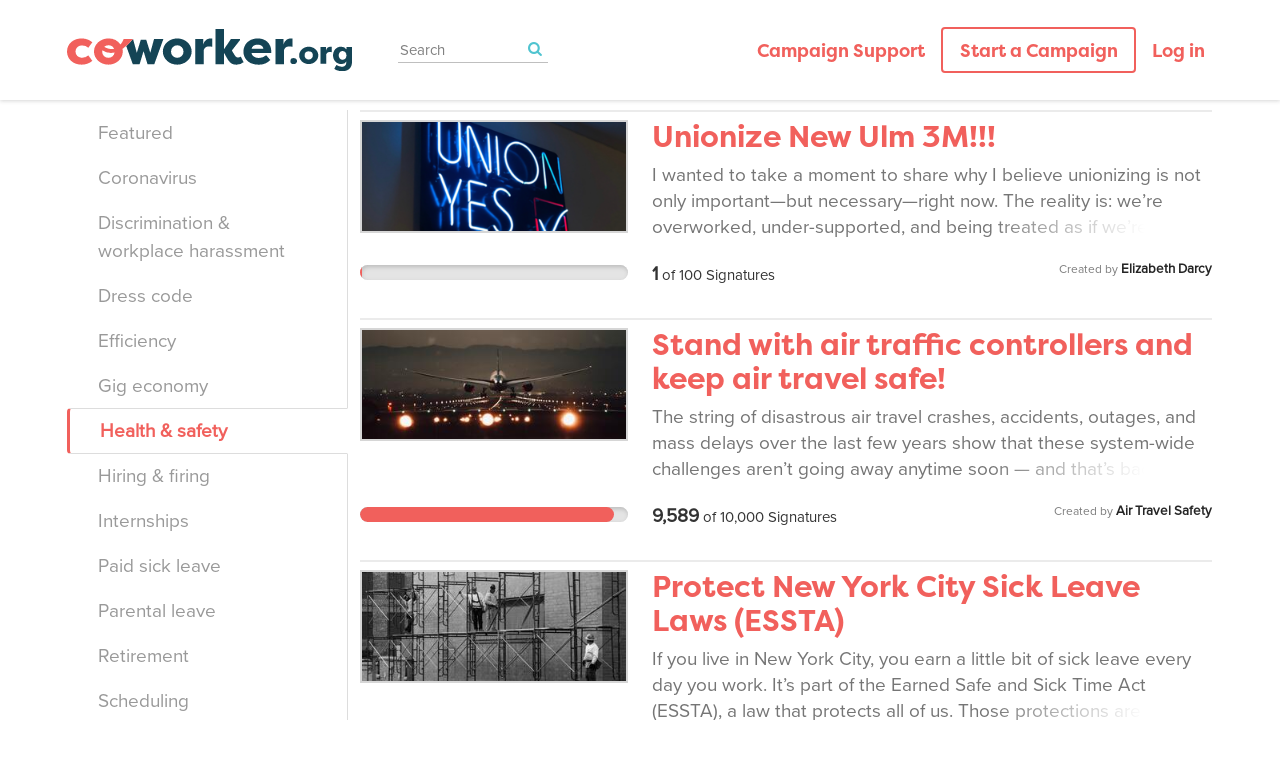

--- FILE ---
content_type: text/html; charset=utf-8
request_url: https://www.coworker.org/categories/health-safety
body_size: 15325
content:
<!DOCTYPE html>
<html data-default-locale="en" dir="ltr" lang="en" prefix="og: http://ogp.me/ns# fb: http://ogp.me/ns/fb#">
<head>
<meta content="width=device-width, initial-scale=1.0" name="viewport">
<meta charset="utf-8">
<title>
Coworker.org
</title>
<link rel="icon" type="image/vnd.microsoft.icon" href="https://static.controlshift.app/organisations/favicons/6/favicon.ico?1589830769" />
<link rel="apple-touch-icon" type="image/png" href="https://static.controlshift.app/organisations/touch_favicons/6/icon/coworker_touch.png?1430411092" />

<link as="font" crossorigin="true" href="https://www.coworker.org/assets/agra/agra-fe58de35ea251c39ece47a9dcc45685214f71d54aa06e9b6b622e5bc0c366d71.woff2" rel="preload" type="font/woff2">
<link rel="preload" href="https://use.typekit.net/ajc5dcb.css" as="style"><link rel="stylesheet" href="https://use.typekit.net/ajc5dcb.css" media="print" data-swap-on-load="true"><noscript><link href="https://use.typekit.net/ajc5dcb.css" rel="stylesheet" type="text/css"></noscript>

<link href="https://www.coworker.org/assets/organisations/coworker/application_phoenix-85318f9af901612d4ac767e2aa0ee4bbcd443f3e39143a83d63cb459458b2678.css" media="screen" rel="stylesheet">

<script nonce="">
//<![CDATA[
window.__webpack_public_path__ = '/packs/';
window.Agra = window.Agra || {};
window.Agra.Configuration = {"activeStorageDirectUploadsPath":"/rails/active_storage/direct_uploads","awsRegion":"us-east-1","defaultTimeZone":"America/New_York","disableAnimations":false,"disablePublicEventCreation":false,"embedly":{"allowedProviders":null,"disabled":false,"privacyMode":false,"placeholderImageUrl":null},"errorReporting":{"rollbar":{"enabled":false},"appsignal":{"enabled":false}},"externalImagesEnabled":true,"geoipHostname":"geoip.controlshift.app","googleFontsApiKey":"AIzaSyDD9MJEarAI8E0vUfg8l4HJwOJD39KLu6E","organisationCountry":"","organisationName":"Coworker.org","organisationPreferredLocale":"en","showTimeMeridian":true,"stubGoogleMaps":false,"tokyoUrlBase":"https://www.coworker.org","botProtection":{"kind":"recaptcha","siteKey":"6LfVR_kUAAAAAOSiQjJon2hbaQrdD0caJt7c8HJQ"},"locationSearchBias":{"boundaryBox":{"max_latitude":null,"min_latitude":null,"max_longitude":null,"min_longitude":null},"center":null,"country":null},"mapTilesProvider":{"kind":"aws_location_service","clientApiToken":"v1.public.[base64].ZWU0ZWIzMTktMWRhNi00Mzg0LTllMzYtNzlmMDU3MjRmYTkx"},"sendTrackingEventsTo":["google_tag_manager"]};

//]]>
</script>
<script src="/packs/js/runtime-bec6db47a2e7e921b2c9.js" defer="defer"></script>
<script src="/packs/js/4499-a893bc4b72cc14692feb.js" defer="defer"></script>
<script src="/packs/js/889-6deed705994d05114616.js" defer="defer"></script>
<script src="/packs/js/9741-2a0dfd2234ed59d4e286.js" defer="defer"></script>
<script src="/packs/js/phoenix-efa7d50a82ce7d5a63a9.js" defer="defer"></script>
<link rel="stylesheet" href="https://www.coworker.org/packs/css/phoenix-8cfed123.css" />
<meta content="349710051778005" property="fb:app_id">
<script src="https://www.google.com/recaptcha/api.js?render=6LfVR_kUAAAAAOSiQjJon2hbaQrdD0caJt7c8HJQ" defer="defer"></script>
<meta name="csrf-param" content="authenticity_token" />
<meta name="csrf-token" content="akwOfqYFBqvdgpgaacqtW0Z7gQpGCAIEj2wgCVd_KDHKBNMZt9FZNfZTjjxU6izZyxU61pRK4qc4No7Fuiq3Ug" />

<script defer src="//c.shpg.org/419/sp.js"></script>

<script nonce="">
//<![CDATA[
dataLayer = window.dataLayer || [];
//]]>
</script>
<script nonce="">
//<![CDATA[
(function(w,d,s,l,i){w[l]=w[l]||[];w[l].push({'gtm.start':
new Date().getTime(),event:'gtm.js'});var f=d.getElementsByTagName(s)[0],
j=d.createElement(s),dl=l!='dataLayer'?'&l='+l:'';j.async=true;j.src=
'https://www.googletagmanager.com/gtm.js?id='+i+dl;f.parentNode.insertBefore(j,f);
window.sendEnhancedConversionData=false;
})(window,document,'script','dataLayer','GTM-NM3XKNG');

//]]>
</script>



</head>
<body class="body-categories-show " data-bs-no-jquery>
<a class="skip-main" href="#main-content">Skip to main content</a>

<div class="main">
<div class="navbar navbar-light navbar-expand-md py-0" id="header">
<div class="container">
<div class="navbar-content d-flex justify-content-between align-items-center">
<div class="navbar-brand py-0">
<div class="logo-container w-100 mx-0">
<a class="nav-link d-flex flex-wrap align-items-center px-0" href="https://home.coworker.org/" id="header-logo-href">
<img alt="Coworker.org" class="logo" src="https://static.controlshift.app/organisation_logos/logos/590/layer-2.svg?1588958135" />
<div class="logo-mobile"></div>
</a>
</div>

</div>
<button aria-controls="header-nav-action-links" aria-expanded="false" aria-label="Toggle navigation" class="navbar-toggler collapsed" data-bs-target="#header-nav-action-links" data-bs-toggle="collapse" id="header-nav-toggle" type="button">
<i class="icon-menu"></i>
</button>
</div>
<div class="collapse navbar-collapse" id="header-nav-action-links">
<form action="/petitions/search" class="filter search-box search-box-mini navbar-search d-md-none d-lg-block" id="header-search-form" method="GET" role="search">
<input aria-label="Search" class="search-query" name="query" placeholder="Search" type="search">
<button aria-label="Search Submit" class="search-button" id="search-campaign">
<i class="icon-search"></i>
</button>
</form>

<ul class="navbar-nav ms-auto">
<li class='nav-item'>
<a class="nav-link" href="https://home.coworker.org/campaign-support/">Campaign Support</a>
</li>

<li class='nav-item'>
<a id="nav-start-petition" class="icon-plus nav-link" href="/petition/start?source=header">Start a Campaign</a>
</li>

<li id="login-link" class="nav-item"><a class="login nav-link" id="nav-login" href="/users/sign_in">Log in</a></li>

</ul>
</div>
</div>
</div>



<div class="main-content" id="main-content">
<div class="container">
<div class="row" id="alerts">
<div class="col-md-8 offset-md-2">
<div class="client-side-alerts">
<div class="alert alert-success" role="alert" style="display: none;">
<span></span>
</div>
<div class="alert alert-danger" role="alert" style="display: none;">
<span></span>
</div>
</div>


</div>
</div>
<div class="row stacked-navigation-wrapper">
<div class="col-md-4 col-lg-3 pe-0 stacked-navigation script-loader" data-script-name="stackedNavigation">
<div role="tabpanel">
<ul class="nav flex-column nav-tabs nav-stacked" role="tablist">
<li class="nav-item selector" role="presentation">
<a class="nav-link " href="/categories">Featured</a>
</li>
<li class="nav-item selector" role="presentation">
<a class="nav-link " href="/categories/coronavirus">Coronavirus</a>
</li>
<li class="nav-item selector" role="presentation">
<a class="nav-link " href="/categories/discrimination-workplace-harassment">Discrimination &amp; workplace harassment</a>
</li>
<li class="nav-item selector" role="presentation">
<a class="nav-link " href="/categories/dress-code">Dress code</a>
</li>
<li class="nav-item selector" role="presentation">
<a class="nav-link " href="/categories/efficiency">Efficiency</a>
</li>
<li class="nav-item selector" role="presentation">
<a class="nav-link " href="/categories/gig-economy">Gig economy</a>
</li>
<li class="nav-item selector" role="presentation">
<a class="nav-link active" href="/categories/health-safety">Health &amp; safety</a>
</li>
<li class="nav-item selector" role="presentation">
<a class="nav-link " href="/categories/hire-back">Hiring &amp; firing</a>
</li>
<li class="nav-item selector" role="presentation">
<a class="nav-link " href="/categories/internships">Internships</a>
</li>
<li class="nav-item selector" role="presentation">
<a class="nav-link " href="/categories/paid-sick-leave">Paid sick leave</a>
</li>
<li class="nav-item selector" role="presentation">
<a class="nav-link " href="/categories/maternity-leave">Parental leave</a>
</li>
<li class="nav-item selector" role="presentation">
<a class="nav-link " href="/categories/retirement">Retirement</a>
</li>
<li class="nav-item selector" role="presentation">
<a class="nav-link " href="/categories/scheduling">Scheduling</a>
</li>
<li class="nav-item selector" role="presentation">
<a class="nav-link " href="/categories/safe-staffing">Staffing levels</a>
</li>
<li class="nav-item selector" role="presentation">
<a class="nav-link " href="/categories/starbucks">Starbucks</a>
</li>
<li class="nav-item selector" role="presentation">
<a class="nav-link " href="/categories/tech-industry">Tech industry</a>
</li>
<li class="nav-item selector" role="presentation">
<a class="nav-link " href="/categories/training-development">Training &amp; development</a>
</li>
<li class="nav-item selector" role="presentation">
<a class="nav-link " href="/categories/union">Union</a>
</li>
<li class="nav-item selector" role="presentation">
<a class="nav-link " href="/categories/wages-benefits">Wages &amp; benefits</a>
</li>
<li class="nav-item selector" role="presentation">
<a class="nav-link " href="/categories/whistleblower">Whistleblower</a>
</li>
<li class="nav-item more d-none" role="presentation">
<a class="nav-link" href="#">More <i class="icon-angle-down"></i>
</a></li>
</ul>
</div>
</div>
<div class="col-md-8 col-lg-9 stacked-navigation-content">
<div class="tab-content">
<div class="tab-pane active" role="tabpanel">
<ul class="list-unstyled">
<li>
<div class='petition-horizontal'>
<div class='row'>
<div class='col-md-4'>
<a href="/petitions/unionize-new-ulm-3m"><div class='campaign-image'><img src="https://images.controlshift.app/rails/active_storage/representations/proxy/eyJfcmFpbHMiOnsiZGF0YSI6NzExMTUwLCJwdXIiOiJibG9iX2lkIn19--0599edb399c0497a0af2cf56536083a21d8d4664/eyJfcmFpbHMiOnsiZGF0YSI6eyJmb3JtYXQiOiJwbmciLCJzdHJpcCI6dHJ1ZSwiY3JvcCI6Ijc2MngzMTUrMCs5NCIsInJlc2l6ZV90b19saW1pdCI6WzMzMCwzMzBdfSwicHVyIjoidmFyaWF0aW9uIn19--7a9d22b3352830bce8ae3f56670311242a5b602a/IMG_5981.png" /></div>
</a></div>
<div class='col-md-8'>
<a class='title petition-title' href='/petitions/unionize-new-ulm-3m'>
Unionize New Ulm 3M!!!
</a>
<div class='petition-why'>
I wanted to take a moment to share why I believe unionizing is not only important—but necessary—right now.

The reality is: we’re overworked, under-supported, and being treated as if we’re replaceable. Burnout is through the roof. Communication from leadership is unclear, policies change without warning, and management rarely takes responsibility when things go wrong. We’re left to carry the weight, while our voices go unheard.
That’s exactly why a union matters.
Unionizing gives us a collective voice—one that management can’t ignore. It allows us to negotiate fair wages, reasonable workloads, and better benefits. It protects us from retaliation, arbitrary discipline, and being left in the dark when decisions are made about our jobs. It’s a way to level the playing field, so we’re not just surviving—we’re finally being respected.
We deserve job security. We deserve clarity. We deserve dignity at work.
</div>
</div>
</div>
<div class='row'>
<div class='col-md-4'>
<div class='petition-progress'>
<div class='progressbar'>
<div class='progressbar total'>
<div class='progressbar done' style='width:1%'></div>
</div>
</div>

</div>
</div>
<div class='col-md-8'>
<div class='petition-signatures'>
<span class='number'>1</span>
of
<span class='strong'>100</span>
Signatures
</div>
<div class='petition-creator'>
Created by
<span class='name'>Elizabeth Darcy</span>

</div>
</div>
</div>
</div>

</li>
<li>
<div class="petition-horizontal">
<div class="row">
<div class="col-md-4">
<a href="/petitions/stand-with-air-traffic-controllers-and-keep-air-travel-safe"><div class="campaign-image"><img src="https://images.controlshift.app/rails/active_storage/representations/proxy/eyJfcmFpbHMiOnsiZGF0YSI6NjkyMjE4LCJwdXIiOiJibG9iX2lkIn19--bd738aacbefb04fb3ea0e18002ddf55f5d3e229f/eyJfcmFpbHMiOnsiZGF0YSI6eyJmb3JtYXQiOiJqcGciLCJzdHJpcCI6dHJ1ZSwiY3JvcCI6IjYyNDB4MjU3OSswKzEwOTMiLCJyZXNpemVfdG9fbGltaXQiOlszMzAsMzMwXX0sInB1ciI6InZhcmlhdGlvbiJ9fQ==--f3eddbe834c8b10af4fdd56678a511c8e7615c0d/airplane_airline_airtravel.jpg" /></div>
</a></div>
<div class="col-md-8">
<a class="title petition-title" href="/petitions/stand-with-air-traffic-controllers-and-keep-air-travel-safe">
Stand with air traffic controllers and keep air travel safe!
</a>
<div class="petition-why">
The string of disastrous air travel crashes, accidents, outages, and mass delays over the last few years show that these system-wide challenges aren’t going away anytime soon — and that’s bad news for controllers. Many doing the tough, and critical, job of air traffic control are pushed to work overtime due to shortages, leading to many reporting that they feel “fatigued and demoralized.” Many worry that all of these conditions could lead to a “catastrophic mistake.”

At Newark Airport, just 22 controllers are employed instead of the recommended 38. And after the trauma suffered during the equipment breakdown at the airport, available controllers have dropped even more.

There’s growing concern about air safety across the board, and that includes the workplace conditions, health, and well-being of air traffic controllers — who keep air travel moving in the U.S. and can often act as the last line of defense against crashes. 

Sign the petition to stand with air traffic controllers to improve workplace conditions and ensure air travel is safe.
</div>
</div>
</div>
<div class="row">
<div class="col-md-4">
<div class="petition-progress">
<div class="progressbar">
<div class="progressbar total">
<div class="progressbar done" style="width:95%"></div>
</div>
</div>

</div>
</div>
<div class="col-md-8">
<div class="petition-signatures">
<span class="number">9,589</span>
of
<span class="strong">10,000</span>
Signatures
</div>
<div class="petition-creator">
Created by
<span class="name">Air Travel Safety</span>

</div>
</div>
</div>
</div>

</li>
<li>
<div class="petition-horizontal">
<div class="row">
<div class="col-md-4">
<a href="/petitions/protect-new-york-city-sick-leave-laws-essta-1"><div class="campaign-image"><img src="https://images.controlshift.app/rails/active_storage/representations/proxy/eyJfcmFpbHMiOnsiZGF0YSI6NjkxMDA4LCJwdXIiOiJibG9iX2lkIn19--e73d26866649838417bf5782fb6b7261dd45fc70/[base64]/pexels-riccardo-parretti-145996493-10555726.jpg" /></div>
</a></div>
<div class="col-md-8">
<a class="title petition-title" href="/petitions/protect-new-york-city-sick-leave-laws-essta-1">
Protect New York City Sick Leave Laws (ESSTA)
</a>
<div class="petition-why">
If you live in New York City, you earn a little bit of sick leave every day you work. It’s part of the Earned Safe and Sick Time Act (ESSTA), a law that protects all of us. Those protections are being attacked by the top anti-worker law firm in the world, JacksonLewis, the guys who hold the secret meetings and literally wrote the book on union busting.
Under the previous system, corporations had a pretty easy time avoiding accountability. Starbucks workers waited 3 years for their rights to be enforced, Amazon workers 4, and a JetBlue employee waited 8 years to be reinstated. Our rights disappeared the moment employers chose to violate them.
That changed last year. In 2024, the New York City Council passed Local Law 22, creating a dual enforcement model, administrative and judicial, designed to protect workers from prolonged job loss and economic hardship. This means that when an employer breaks the law workers can go to court themselves and ask a judge to enforce their rights. It’s not about big payouts. It’s about getting your job back in days or weeks instead of months or years, stopping retaliation, and showing other workers it’s safe to stand up.
There are two ways courts can quickly stop violations and reinstate workers who have been retaliated against—a temporary restraining order (TRO) and a preliminary injunction. These tools can stop employers from continuing to break the law. Without them New Yorkers can plan for their right of action to take 32 months to reach a verdict, possibly three years by the time judgment is enforced. 
Hannah Lopez is a restaurant worker in New York City. She’s worked at Tao Group restaurants for 10 years. She cares about her coworkers and has done everything from picking up shifts for coworkers’ emergencies to securing legal help for a coworker taken from her restaurant by bounty hunters working for ICE. Months ago, she was fired after helping her coworkers exercise their sick leave rights. The Department of Consumer and Worker Protections (DCWP) issued four different charges against the company. Though they have continued to try, the company simply refuses reinstatement. Because they are getting away with it, the message to workers is clear, “exercise your rights and you’ll be fired”.
To fight back, Hannah has moved to the courts. After filing for a temporary restraining order (TRO) and a preliminary injunction to end retaliation, to be returned to work, and end current violations against her and her coworkers at the restaurant, the judge said that she had “a very strong case”—but denied the request.
And there’s the problem: If courts don’t have the ability to enforce ESSTA, to stop current violations and prevent future ones, we could be right back to waiting months or years for justice. And companies will know they can go back to violating ESSTA.
The outcome of this case could determine the nature of everyone&#39;s access to our Earned Safe and Sick Time rights.
We have two possible solutions:
1. Brandworkers and allies are organizing a Letter of Legislative Intent. We believe the council’s intention was to create a law that ensures New York City’s workers can use sick leave without being fired and this is how we can help them make it clear to the court and to all of us. We have until June 20th at 5:00pm.¹
2. If city council’s support doesn’t materialize, ²we’ll keep organizing—pushing the council to ensure ESSTA enforcement is real, timely, and protects workers before they’ve lost everything.


If Hannah wins, the court can affirm that the private right of action is created to enforce the provisions of the Earned Safe and Sick Time Act; to stop violations as they happen, instead of allowing workers to be harmed until the final closing of their case. If she loses, the court may signal that corporations can violate the law, ignore city enforcement, and run out the clock while workers lose everything.
Hannah is a ‘pro se’ litigant. That means she is by herself and has been for months. She has made it so far but the next steps are critical and she needs our help.
This is about more than one worker—it’s about whether the law actually protects all of us.
Here’s how you can help:

1. Sign and Share this petition . If you work for a living and have never fought for your rights. We will show you how.
2. Donate - If you’ve ever been able to take sick leave, support the workers fighting for it.

Stand with Hannah. Defend our rights. Protect NYC’s sick leave law.
Contact us at: <a href="/cdn-cgi/l/email-protection" class="__cf_email__" data-cfemail="4c25222a230c3c3e2338292f38091f1f180d62233e2b">[email&#160;protected]</a>

See the growing list of organizations already standing with NYC workers.


----------------------------------------------

¹ We will release the Letter of Legislative Intent as soon as we receive final confirmation from our early champions. Some City Council members have already requested a draft, which we’ve shared with them. The letter is still in the drafting phase.
² A Better Balance and the National Employment Law Project (two of the leading organizations behind Local Law 22 and sick leave legislation across the country) are working with Brandworkers and our campaign to help craft an additional appeal to the city council.
* We’ll be hosting Zoom calls for petition signers to share what we’ve learned about the history of ESSTA and its role in the ongoing struggle for workers’ rights in New York City. These sessions are a chance to deepen our understanding, build strategy together, and stay connected in the fight.
* Our campaign’s ultimate goal is to ensure ESSTA enforcement happens on a timeline that makes these rights real for workers. There may be multiple paths to get there. If we find it necessary to revise this petition, adjust our strategy, or shift course entirely, we will make changes transparently and notify all signers. United we bargain. Divided we beg.
</div>
</div>
</div>
<div class="row">
<div class="col-md-4">
<div class="petition-progress">
<div class="progressbar">
<div class="progressbar total">
<div class="progressbar done" style="width:72%"></div>
</div>
</div>

</div>
</div>
<div class="col-md-8">
<div class="petition-signatures">
<span class="number">218</span>
of
<span class="strong">300</span>
Signatures
</div>
<div class="petition-creator">
Created by
<span class="name">Protect ESSTA</span>

</div>
</div>
</div>
</div>

</li>
<li>
<div class="petition-horizontal">
<div class="row">
<div class="col-md-4">
<a href="/petitions/we-are-more-than-secondary-staff-and-we-deserve-more-for-it"><div class="campaign-image"><img src="https://images.controlshift.app/rails/active_storage/representations/proxy/eyJfcmFpbHMiOnsiZGF0YSI6NjcyNjIyLCJwdXIiOiJibG9iX2lkIn19--017b8a89003d4d77d32309482d5db94301fc8a78/eyJfcmFpbHMiOnsiZGF0YSI6eyJmb3JtYXQiOiJwbmciLCJzdHJpcCI6dHJ1ZSwiY3JvcCI6IjkxNXgzNzgrODIrMCIsInJlc2l6ZV90b19saW1pdCI6WzMzMCwzMzBdfSwicHVyIjoidmFyaWF0aW9uIn19--2f53511eee51e5d4eb3cb445885e9ca2abf7a88f/1000002020.png" /></div>
</a></div>
<div class="col-md-8">
<a class="title petition-title" href="/petitions/we-are-more-than-secondary-staff-and-we-deserve-more-for-it">
We Are More Than Secondary Staff, and We Deserve More For It
</a>
<div class="petition-why">
The ultimate goal of PSH-LMC employees is to convert to an Employee Ownership model, either as an Employee Stock Ownership Plan (ESOP), Employee Ownership Trust (EOT), or more greatly a Workers Cooperative.
El objetivo final de los empleados de PSH-LMC es convertirse en un modelo de propiedad de los empleados, ya sea como un plan de propiedad de acciones de los empleados (ESOP), un fideicomiso de propiedad de los empleados (EOT) o, en mayor medida, una cooperativa de trabajadores.

In order to achieve this ultimate goal, it is necessary 
to unionize not only ourselves, but the Nurses as well. When all staff have advocacy and can negotiate the purchasing of the Hospital, we can remove the poor leadership and create a workplace for us, by us. With dedication and steadfastness we can not only make our work lives beneficial, but our lives in general will see betterment. This is not only our right, but our duty to make this place better for everyone.
Para lograr este objetivo final, es necesario sindicalizarnos no sólo nosotros, sino también las Enfermeras. Cuando todo el personal tenga defensa y pueda negociar la compra del Hospital, podremos eliminar la mala dirección y crear un lugar de trabajo para nosotros, por nosotros. Con dedicación y constancia no sólo podremos hacer que nuestra vida laboral sea beneficiosa, sino que nuestra vida en general también mejorará. No es sólo nuestro derecho, sino nuestro deber hacer que este lugar sea mejor para todos.

Through unity and strength we can make our lives better.
Mediante la unidad y la fuerza podemos mejorar nuestras vidas.
</div>
</div>
</div>
<div class="row">
<div class="col-md-4">
<div class="petition-progress">
<div class="progressbar">
<div class="progressbar total">
<div class="progressbar done" style="width:77%"></div>
</div>
</div>

</div>
</div>
<div class="col-md-8">
<div class="petition-signatures">
<span class="number">3,101</span>
of
<span class="strong">4,000</span>
Signatures
</div>
<div class="petition-creator">
Created by
<span class="name">Liam McShea</span>

</div>
</div>
</div>
</div>

</li>
<li>
<div class="petition-horizontal">
<div class="row">
<div class="col-md-4">
<a href="/petitions/better-working-conditions-for-weis-markets"><div class="campaign-image"><img src="https://www.coworker.org/external_image/photo-1542838132-92c53300491e?fit=clip&amp;ixid=M3wzODE3NjF8MHwxfGFsbHx8fHx8fHx8fDE3MjQ0NTQyNDh8&amp;ixlib=rb-4.0.3&amp;w=330" /></div>
</a></div>
<div class="col-md-8">
<a class="title petition-title" href="/petitions/better-working-conditions-for-weis-markets">
Better Working Conditions for Weis Markets
</a>
<div class="petition-why">
Why Is It Important?

This campaign is important because the current working conditions at Weis Markets are unsustainable and are causing serious harm to the well-being of employees across multiple departments. The drastic reduction in staffing hours, combined with an increase in workload, has led to burnout, health problems, and mass resignations. These conditions not only negatively impact the employees but also affect the overall performance of the store, leading to lower morale, poor customer service, and operational inefficiencies.

The shift in hour allocation based on the number of items sold, rather than department revenue, is directly contributing to these issues. By advocating for a return to the previous system of hour allocation based on department revenue, we can help ensure that all departments receive the staffing hours they need to function properly, employees are not overworked, and workloads are reasonable and achievable.

This change is essential to restoring a healthy, productive work environment where employees feel supported, valued, and able to perform their jobs effectively without risking their physical and mental health.


Why Should Other People Join?

Weis Markets employees across all stores are facing the same challenges: fewer hours, more work, and unreasonable expectations. If we don’t stand together to demand change, these issues will only worsen, driving more of us to burnout and pushing more of our coworkers to leave.

By joining this campaign, you’re not only standing up for yourself but also for your coworkers who are experiencing the same struggles. Together, we can push for fairer hour allocation, improved working conditions, and a stronger commitment to employee well-being.

This is an opportunity for all of us to ensure that Weis Markets recognizes the importance of its workforce and makes the necessary changes to support a healthy and sustainable workplace. Every voice counts, and by working together, we can achieve real, lasting change.
</div>
</div>
</div>
<div class="row">
<div class="col-md-4">
<div class="petition-progress">
<div class="progressbar">
<div class="progressbar total">
<div class="progressbar done" style="width:74%"></div>
</div>
</div>

</div>
</div>
<div class="col-md-8">
<div class="petition-signatures">
<span class="number">1,484</span>
of
<span class="strong">2,000</span>
Signatures
</div>
<div class="petition-creator">
Created by
<span class="name">Anonymous Employee</span>

</div>
</div>
</div>
</div>

</li>
<li>
<div class='petition-horizontal'>
<div class='row'>
<div class='col-md-4'>
<a href="/petitions/no-pot-of-gold-rainbow"><div class='campaign-image'><img src="https://www.coworker.org/external_image/photo-1477865861747-286e2d968468?fit=clip&amp;ixid=M3wzODE3NjF8MHwxfGFsbHx8fHx8fHx8fDE3MjI3NTkzMDF8&amp;ixlib=rb-4.0.3&amp;w=330" /></div>
</a></div>
<div class='col-md-8'>
<a class='title petition-title' href='/petitions/no-pot-of-gold-rainbow'>
RAINBOW- heat wave
</a>
<div class='petition-why'>
So our customers can shop comfortably.
So we can work comfortably 
So no person passes out.
YOU ARE LOSING CUSTOMERS BECAUSE OF NO AIR IN THE STORES! (AT LEAST 5 STORES). HOW MANY EMPLOYEES ARE WORKING IN THE 90 DEGREE AND ABOVE HEAT??? HOW MUCH MONEY ARE YOU LOSING EACH DAY??
</div>
</div>
</div>
<div class='row'>
<div class='col-md-4'>
<div class='petition-progress'>
<div class='progressbar'>
<div class='progressbar total'>
<div class='progressbar done' style='width:97%'></div>
</div>
</div>

</div>
</div>
<div class='col-md-8'>
<div class='petition-signatures'>
<span class='number'>1,959</span>
of
<span class='strong'>2,000</span>
Signatures
</div>
<div class='petition-creator'>
Created by
<span class='name'>Julie Bohacek</span>
<img alt="Picture" class="profile-image custom-avatar" title="Picture" src="https://static.controlshift.app/users/images/536521/icon/IMG_7068.jpeg?1723433689" />
</div>
</div>
</div>
</div>

</li>
<li>
<div class='petition-horizontal'>
<div class='row'>
<div class='col-md-4'>
<a href="/petitions/mental-health-days-for-employees"><div class='campaign-image'><img src="https://images.controlshift.app/rails/active_storage/representations/proxy/eyJfcmFpbHMiOnsiZGF0YSI6NTM3NDY5LCJwdXIiOiJibG9iX2lkIn19--b8c993c2a7eab7afc5d25e0046aa5898759c52a0/eyJfcmFpbHMiOnsiZGF0YSI6eyJmb3JtYXQiOiJqcGVnIiwic3RyaXAiOnRydWUsImNyb3AiOiIxMDAweDQxMyswKzg0IiwicmVzaXplX3RvX2xpbWl0IjpbMzMwLDMzMF19LCJwdXIiOiJ2YXJpYXRpb24ifX0=--1ab8a00f69d23c49637b36a3faef9fd7f67430a9/IMG_1106.jpeg" /></div>
</a></div>
<div class='col-md-8'>
<a class='title petition-title' href='/petitions/mental-health-days-for-employees'>
Mental Health Days for Employees
</a>
<div class='petition-why'>
Many of us feel burnt out due to our high workloads combined with the stress of our daily lives. Mental health days for employees will allow us to take recognized time to care for ourselves without feeling guilty for needing some extra help to get back our 100%.
</div>
</div>
</div>
<div class='row'>
<div class='col-md-4'>
<div class='petition-progress'>
<div class='progressbar'>
<div class='progressbar total'>
<div class='progressbar done' style='width:91%'></div>
</div>
</div>

</div>
</div>
<div class='col-md-8'>
<div class='petition-signatures'>
<span class='number'>1,838</span>
of
<span class='strong'>2,000</span>
Signatures
</div>
<div class='petition-creator'>
Created by
<span class='name'>Serena Rees</span>

</div>
</div>
</div>
</div>

</li>
<li>
<div class="petition-horizontal">
<div class="row">
<div class="col-md-4">
<a href="/petitions/tell-aetna-cvs-health-your-employees-are-not-robots-and-want-a-real-living-wage"><div class="campaign-image"><img src="https://www.coworker.org/external_image/photo-1589254065878-42c9da997008?fit=clip&amp;ixid=M3wzODE3NjF8MHwxfGFsbHx8fHx8fHx8fDE3MTkwNjQ3NjZ8&amp;ixlib=rb-4.0.3&amp;w=330" /></div>
</a></div>
<div class="col-md-8">
<a class="title petition-title" href="/petitions/tell-aetna-cvs-health-your-employees-are-not-robots-and-want-a-real-living-wage">
Tell Aetna/CVS Health -Your employees are not robots and want a REAL LIVING WAGE
</a>
<div class="petition-why">
CVS Health claims to care for all of its workers, and constantly states that it has its employees health and wellness in mind, while treating its employees like robots. We shouldn’t have to beg to be allowed to leave our desks for a few minutes to use the bathroom or walk around for a few moments without worrying about going over our metrics, or worrying if we are going to be able to afford food and shelter because of skyrocketing inflation. Our representatives work incredibly hard to make sure our members are taken care of, also while sometimes dealing with abuse and anger from members, or situations that are emotionally difficult. We deserve to be treated with respect and dignity, and have compensation that can afford us a decent standard of living.
</div>
</div>
</div>
<div class="row">
<div class="col-md-4">
<div class="petition-progress">
<div class="progressbar">
<div class="progressbar total">
<div class="progressbar done" style="width:81%"></div>
</div>
</div>

</div>
</div>
<div class="col-md-8">
<div class="petition-signatures">
<span class="number">4,091</span>
of
<span class="strong">5,000</span>
Signatures
</div>
<div class="petition-creator">
Created by
<span class="name">Chris Morris</span>

</div>
</div>
</div>
</div>

</li>
<li>
<div class='petition-horizontal'>
<div class='row'>
<div class='col-md-4'>
<a href="/petitions/congress-must-investigate-the-fmcsa"><div class='campaign-image'><img src="https://images.controlshift.app/rails/active_storage/representations/proxy/eyJfcmFpbHMiOnsiZGF0YSI6NTA3OTI2LCJwdXIiOiJibG9iX2lkIn19--b071ae6aa3d5bc8ace2565e5f453176c1054a815/eyJfcmFpbHMiOnsiZGF0YSI6eyJmb3JtYXQiOiJqcGciLCJzdHJpcCI6dHJ1ZSwiY3JvcCI6IjIxNzl4OTAwKzArMCIsInJlc2l6ZV90b19saW1pdCI6WzMzMCwzMzBdfSwicHVyIjoidmFyaWF0aW9uIn19--00f72d32657393236a0cf97e697a383851353601/NATA%20Website%20Banner%202.jpg" /></div>
</a></div>
<div class='col-md-8'>
<a class='title petition-title' href='/petitions/congress-must-investigate-the-fmcsa'>
Congress Must Investigate the FMCSA
</a>
<div class='petition-why'>
The North American Trucking Alliance (NATA) has found that the FMCSA does not recognize economic conditions prescribed by “Transportation Policy&#39;&#39;. This leads to a deleterious effect on public safety. The FMCSA has allowed potentially unfair and destructive practices within the trucking industry. This causes financial strains on small independent carriers, which leads to supply chain issues. Drivers are working under increasingly unsafe conditions, and have struggled with the rising cost of living. Excessively long detention time at docks and poor hours of service rules cause more idle time, affecting drivers and consumers alike. Poor utilization of trucks leads to undercapacity for shipping demands, introducing more greenhouse gasses into the environment, and creating safety issues for all drivers.

We find that former administrators and high-ranking employees accept post-government work. with autonomous vehicle truck manufacturers and other positions for lobbying. This raises concerns for a conflict of interest. How do we trust a regulatory agency when its former members work for private companies with special interests in that agency, or the U.S. DOT? These people established working relationships with agency employees, which must be stopped. 

Many regulations created by the FMCSA favor corporate interests. Such as the hours of service rules, electronic logging device regulations, Speed Limiters, and claiming preemption over California’s “Meals and Rest Breaks” laws. The NATA believes that the FMCSA is acting like a captured agency.

There are far too many issues to list. Your support in this action will help protect drivers&#39; lives, create stronger economic growth in the United States, limit greenhouse gasses in the environment, and reduce the cost of living for American consumers.
</div>
</div>
</div>
<div class='row'>
<div class='col-md-4'>
<div class='petition-progress'>
<div class='progressbar'>
<div class='progressbar total'>
<div class='progressbar done' style='width:9%'></div>
</div>
</div>

</div>
</div>
<div class='col-md-8'>
<div class='petition-signatures'>
<span class='number'>9</span>
of
<span class='strong'>100</span>
Signatures
</div>
<div class='petition-creator'>
Created by
<span class='name'>John Grosvenor</span>

</div>
</div>
</div>
</div>

</li>
<li>
<div class='petition-horizontal'>
<div class='row'>
<div class='col-md-4'>
<a href="/petitions/support-tacoma-macy-s-workers"><div class='campaign-image'><img src="https://images.controlshift.app/rails/active_storage/representations/proxy/eyJfcmFpbHMiOnsiZGF0YSI6NDM2Mzk0LCJwdXIiOiJibG9iX2lkIn19--6e215b2f221bb198a5831d81156be2a393cb18ee/eyJfcmFpbHMiOnsiZGF0YSI6eyJmb3JtYXQiOiJwbmciLCJzdHJpcCI6dHJ1ZSwiY3JvcCI6IjM0MHgxNDArMCs3NCIsInJlc2l6ZV90b19saW1pdCI6WzMzMCwzMzBdfSwicHVyIjoidmFyaWF0aW9uIn19--0bf39dc85f9dd65b1bc65b927f9ba8c1799b7160/Picture1.png" /></div>
</a></div>
<div class='col-md-8'>
<a class='title petition-title' href='/petitions/support-tacoma-macy-s-workers'>
SUPPORT TACOMA MACY&#39;S WORKERS!
</a>
<div class='petition-why'>
Macy&#39;s in Tacoma has been a long standing institution that employs many. We have recently found out that our store may be closing in the near future. Over 100 Macy’s workers at the Tacoma Mall location including the Furniture Gallery have been bargaining for a fair contract since January. Please support us as we attempt to bargain for dignity and respect during this difficult time.
</div>
</div>
</div>
<div class='row'>
<div class='col-md-4'>
<div class='petition-progress'>
<div class='progressbar'>
<div class='progressbar total'>
<div class='progressbar done' style='width:85%'></div>
</div>
</div>

</div>
</div>
<div class='col-md-8'>
<div class='petition-signatures'>
<span class='number'>2,555</span>
of
<span class='strong'>3,000</span>
Signatures
</div>
<div class='petition-creator'>
Created by
<span class='name'>Macy&#39;s Workers 4 Power</span>

</div>
</div>
</div>
</div>

</li>
<li>
<div class='petition-horizontal'>
<div class='row'>
<div class='col-md-4'>
<a href="/petitions/goodness-grows-in-a-fair-work-environment"><div class='campaign-image'><img src="https://images.controlshift.app/rails/active_storage/representations/proxy/eyJfcmFpbHMiOnsiZGF0YSI6NDA0ODExLCJwdXIiOiJibG9iX2lkIn19--f958ffc1311d81a98e2ab44575e70ce73e697783/[base64]/IMG_4257.png" /></div>
</a></div>
<div class='col-md-8'>
<a class='title petition-title' href='/petitions/goodness-grows-in-a-fair-work-environment'>
Goodness can only grow in a fair work environment
</a>
<div class='petition-why'>
Supporting a coworker&#39;s petition can be intimidating, but it’s often the only path to workplace change. With more and more employees supporting a campaign, an employer’s ability to deny the demands of the petition becomes more difficult.



Firing an employee covered by the National Labor Relations Act (NLRA) for signing a petition to improve workplace conditions is illegal under section 8(a) (3) NLRA. The NLRA provides that an employer “may not, by reason of reason, terminate an employee or take any other disciplinary action against the employee for the exercise of the employee’s legal right to improve the conditions of the workplace.”
</div>
</div>
</div>
<div class='row'>
<div class='col-md-4'>
<div class='petition-progress'>
<div class='progressbar'>
<div class='progressbar total'>
<div class='progressbar done' style='width:82%'></div>
</div>
</div>

</div>
</div>
<div class='col-md-8'>
<div class='petition-signatures'>
<span class='number'>2,461</span>
of
<span class='strong'>3,000</span>
Signatures
</div>
<div class='petition-creator'>
Created by
<span class='name'>Mza Anderson</span>

</div>
</div>
</div>
</div>

</li>
<li>
<div class="petition-horizontal">
<div class="row">
<div class="col-md-4">
<a href="/petitions/amazon-returns-are-killing-staples-workers"><div class="campaign-image"><img src="https://images.controlshift.app/rails/active_storage/representations/proxy/eyJfcmFpbHMiOnsiZGF0YSI6Mzg2OTcwLCJwdXIiOiJibG9iX2lkIn19--ea1f5f56aed6d919adc2d783a5680ae314f73f08/eyJfcmFpbHMiOnsiZGF0YSI6eyJmb3JtYXQiOiJqcGciLCJzdHJpcCI6dHJ1ZSwicmVzaXplX3RvX2xpbWl0IjpbMzMwLDMzMF19LCJwdXIiOiJ2YXJpYXRpb24ifX0=--bb14e8de518d7ecc83119eede39a5543951f3113/IMG_1698249289825.jpg" /></div>
</a></div>
<div class="col-md-8">
<a class="title petition-title" href="/petitions/amazon-returns-are-killing-staples-workers">
Amazon Returns are killing Staples workers
</a>
<div class="petition-why">
Amazon is getting free labor out of our brick and mortar store, which is supposed to serve our town. Instead, we are now saving Amazon money, a company that is trying to put us out of business. We are now serving Amazon&#39;s customers at the expense of our own: Print and Marketing employees are deluged to the point they can&#39;t catch up on producing orders or train new associates. Role Clarity is a thing of the past if we can&#39;t do our pull lists, cycle counts, and work on our selling culture. We care about our stores. We want them to perform better.



Morale is plummeting. If Staples will not stop Amazon returns or increase budgeted hours, employees will leave in droves. We carry the burden of greater workloads with less time for doing our actual jobs, skyrocketing our physical and mental health issues and emotional struggles as mere human beings as we seek to just go to work and maintain our store. 



We are people who matter. Our stress level matters. We need better strategies to bring customers into our stores. We don&#39;t need Amazon to do that.
</div>
</div>
</div>
<div class="row">
<div class="col-md-4">
<div class="petition-progress">
<div class="progressbar">
<div class="progressbar total">
<div class="progressbar done" style="width:84%"></div>
</div>
</div>

</div>
</div>
<div class="col-md-8">
<div class="petition-signatures">
<span class="number">5,073</span>
of
<span class="strong">6,000</span>
Signatures
</div>
<div class="petition-creator">
Created by
<span class="name">Staples Worker</span>

</div>
</div>
</div>
</div>

</li>
</ul>

<div role="navigation" aria-label="Pagination" class="agra-pagination"><span class="previous_page disabled" aria-label="Previous page">&#8592; Previous</span> <em class="current" aria-label="Page 1" aria-current="page">1</em> <a rel="next" aria-label="Page 2" href="/categories/health-safety?page=2">2</a> <a aria-label="Page 3" href="/categories/health-safety?page=3">3</a> <a aria-label="Page 4" href="/categories/health-safety?page=4">4</a> <a aria-label="Page 5" href="/categories/health-safety?page=5">5</a> <a aria-label="Page 6" href="/categories/health-safety?page=6">6</a> <a aria-label="Page 7" href="/categories/health-safety?page=7">7</a> <a aria-label="Page 8" href="/categories/health-safety?page=8">8</a> <a aria-label="Page 9" href="/categories/health-safety?page=9">9</a> <span class="gap">&hellip;</span> <a aria-label="Page 27" href="/categories/health-safety?page=27">27</a> <a aria-label="Page 28" href="/categories/health-safety?page=28">28</a> <a class="next_page" aria-label="Next page" rel="next" href="/categories/health-safety?page=2">Next &#8594;</a></div>
</div>
</div>
</div>
</div>

</div>
</div>
</div>
<div class='footer' id='footer'>
<div class='container'>
<div class='d-none d-md-block'><div class='row'>
<div class='col-12 col-md-6'>
<h2 class='quick-links'>
Quick Links
</h2>
<ul class='list-unstyled footer-link-list'>
<li><a class="footer-link" href="https://home.coworker.org/about-us">About Us</a></li>
<li><a class="footer-link" href="https://home.coworker.org/campaign-support/">Campaign Support</a></li>
<li><a class="footer-link" href="https://home.coworker.org/press-room/">Press Room</a></li>
<li><a class="footer-link" href="https://home.coworker.org/resource-library/">Resource Library</a></li>
<li><a class="footer-link" href="https://home.coworker.org/contact-us/">Contact Us</a></li>
<li><a class="footer-link" href="https://secure.actblue.com/donate/coworker-main?refcode=controlshift">Donate</a></li>
</ul>
</div>
<div class='col-12 col-md-6'>
<div class='logo-column'>
<img class="footer-logo" src="/assets/organisations/coworker/logo_footer-b8f446db533295d9538b1488b11ce04e66f7afa76c893685be22b7df83449615.png" />
<p class='under-footer-logo'>
<a href="/cdn-cgi/l/email-protection#eb82858d84ab88849c8499808e99c584998c"><span class="__cf_email__" data-cfemail="94fdfaf2fbd4f7fbe3fbe6fff1e6bafbe6f3">[email&#160;protected]</span></a>
<br>
<a class="follow facebook social-media-icon" title="Facebook" href="http://www.facebook.com/teamcoworker"><i class="icon-facebook"></i></a>
<a class="follow twitter social-media-icon" title="X (Twitter)" href="//www.twitter.com/teamcoworker"><i class="icon-x-twitter"></i></a>


</p>
</div>
</div>
</div>
<hr>
<div class='footer-bottom d-flex flex-column flex-md-row align-items-center justify-content-between'>
<div class='copyright mt5'>
© Coworker.org 2020
</div>
<div class='footer-links mt5'>
<a class="footer-link ms-3" href="https://home.coworker.org/terms-conditions/">Terms &amp; Conditions</a>
<a class="footer-link ms-3" href="https://home.coworker.org/privacy-policy/">Privacy</a>
</div>
</div>
</div>
<div class='d-block d-md-none'><div class='row'>
<div class='col-12 col-md-6'>
<h2 class='quick-links'>
Quick Links
</h2>
<ul class='list-unstyled footer-link-list'>
<li><a class="footer-link" href="https://home.coworker.org/about-us">About</a></li>
<li><a class="footer-link" href="https://home.coworker.org/campaign-support/">Campaign Support</a></li>
<li><a class="footer-link" href="https://home.coworker.org/press-room/">Press Room</a></li>
<li><a class="footer-link" href="https://home.coworker.org/resource-library/">Resource Library</a></li>
<li><a class="footer-link" href="https://home.coworker.org/contact-us/">Contact Us</a></li>
<li><a class="footer-link" href="https://act.coworker.org/donate/main/">Donate</a></li>
</ul>
</div>
<div class='col-12 col-md-6'>
<div class='logo-column'>
<img class="footer-logo" src="/assets/organisations/coworker/logo_footer-b8f446db533295d9538b1488b11ce04e66f7afa76c893685be22b7df83449615.png" />
<p class='under-footer-logo'>
<a href="/cdn-cgi/l/email-protection#3c55525a537c5f534b534e57594e12534e5b"><span class="__cf_email__" data-cfemail="b1d8dfd7def1d2dec6dec3dad4c39fdec3d6">[email&#160;protected]</span></a>
<br>
<a class="follow facebook social-media-icon" title="Facebook" href="http://www.facebook.com/teamcoworker"><i class="icon-facebook"></i></a>
<a class="follow twitter social-media-icon" title="X (Twitter)" href="//www.twitter.com/teamcoworker"><i class="icon-x-twitter"></i></a>


</p>
</div>
</div>
</div>
<hr>
<div class='footer-bottom d-flex flex-column flex-md-row align-items-center justify-content-between'>
<div class='copyright mt5'>
© Coworker.org 2020
</div>
<div class='footer-links mt5'>
<a class="footer-link ms-3" href="https://home.coworker.org/terms-conditions/">Terms</a>
<a class="footer-link ms-3" href="https://home.coworker.org/privacy-policy/">Privacy</a>
</div>
</div>
</div>
</div>
</div>


<div class="vue-component-loader" data-component-name="ajaxErrorToast" data-props="{&quot;messageForNonOkHttpStatus&quot;:&quot;An error occurred. Please try again or contact Coworker.org for assistance.&quot;}"><div class="vue-component"></div></div>
<!-- Google Tag Manager (noscript) -->
<noscript>
<iframe height='0' src='https://www.googletagmanager.com/ns.html?id=GTM-NM3XKNG' style='display:none;visibility:hidden' width='0'></iframe>
</noscript>
<!-- End Google Tag Manager (noscript) -->

<div data-events="[]" id="queued-tracking-events"></div>
<div class="script-loader" data-script-name="queuedTrackingEvents"></div>


<script data-cfasync="false" src="/cdn-cgi/scripts/5c5dd728/cloudflare-static/email-decode.min.js"></script><script>(function(){function c(){var b=a.contentDocument||a.contentWindow.document;if(b){var d=b.createElement('script');d.innerHTML="window.__CF$cv$params={r:'9c338b4c79a2962d',t:'MTc2OTI5OTc5MA=='};var a=document.createElement('script');a.src='/cdn-cgi/challenge-platform/scripts/jsd/main.js';document.getElementsByTagName('head')[0].appendChild(a);";b.getElementsByTagName('head')[0].appendChild(d)}}if(document.body){var a=document.createElement('iframe');a.height=1;a.width=1;a.style.position='absolute';a.style.top=0;a.style.left=0;a.style.border='none';a.style.visibility='hidden';document.body.appendChild(a);if('loading'!==document.readyState)c();else if(window.addEventListener)document.addEventListener('DOMContentLoaded',c);else{var e=document.onreadystatechange||function(){};document.onreadystatechange=function(b){e(b);'loading'!==document.readyState&&(document.onreadystatechange=e,c())}}}})();</script><script defer src="https://static.cloudflareinsights.com/beacon.min.js/vcd15cbe7772f49c399c6a5babf22c1241717689176015" integrity="sha512-ZpsOmlRQV6y907TI0dKBHq9Md29nnaEIPlkf84rnaERnq6zvWvPUqr2ft8M1aS28oN72PdrCzSjY4U6VaAw1EQ==" data-cf-beacon='{"version":"2024.11.0","token":"4ecb299852da45d698fc1b37777eb6c5","server_timing":{"name":{"cfCacheStatus":true,"cfEdge":true,"cfExtPri":true,"cfL4":true,"cfOrigin":true,"cfSpeedBrain":true},"location_startswith":null}}' crossorigin="anonymous"></script>
</body>
</html>


--- FILE ---
content_type: text/html; charset=utf-8
request_url: https://www.google.com/recaptcha/api2/anchor?ar=1&k=6LfVR_kUAAAAAOSiQjJon2hbaQrdD0caJt7c8HJQ&co=aHR0cHM6Ly93d3cuY293b3JrZXIub3JnOjQ0Mw..&hl=en&v=PoyoqOPhxBO7pBk68S4YbpHZ&size=invisible&anchor-ms=20000&execute-ms=30000&cb=2wjjiq3i6v2u
body_size: 48682
content:
<!DOCTYPE HTML><html dir="ltr" lang="en"><head><meta http-equiv="Content-Type" content="text/html; charset=UTF-8">
<meta http-equiv="X-UA-Compatible" content="IE=edge">
<title>reCAPTCHA</title>
<style type="text/css">
/* cyrillic-ext */
@font-face {
  font-family: 'Roboto';
  font-style: normal;
  font-weight: 400;
  font-stretch: 100%;
  src: url(//fonts.gstatic.com/s/roboto/v48/KFO7CnqEu92Fr1ME7kSn66aGLdTylUAMa3GUBHMdazTgWw.woff2) format('woff2');
  unicode-range: U+0460-052F, U+1C80-1C8A, U+20B4, U+2DE0-2DFF, U+A640-A69F, U+FE2E-FE2F;
}
/* cyrillic */
@font-face {
  font-family: 'Roboto';
  font-style: normal;
  font-weight: 400;
  font-stretch: 100%;
  src: url(//fonts.gstatic.com/s/roboto/v48/KFO7CnqEu92Fr1ME7kSn66aGLdTylUAMa3iUBHMdazTgWw.woff2) format('woff2');
  unicode-range: U+0301, U+0400-045F, U+0490-0491, U+04B0-04B1, U+2116;
}
/* greek-ext */
@font-face {
  font-family: 'Roboto';
  font-style: normal;
  font-weight: 400;
  font-stretch: 100%;
  src: url(//fonts.gstatic.com/s/roboto/v48/KFO7CnqEu92Fr1ME7kSn66aGLdTylUAMa3CUBHMdazTgWw.woff2) format('woff2');
  unicode-range: U+1F00-1FFF;
}
/* greek */
@font-face {
  font-family: 'Roboto';
  font-style: normal;
  font-weight: 400;
  font-stretch: 100%;
  src: url(//fonts.gstatic.com/s/roboto/v48/KFO7CnqEu92Fr1ME7kSn66aGLdTylUAMa3-UBHMdazTgWw.woff2) format('woff2');
  unicode-range: U+0370-0377, U+037A-037F, U+0384-038A, U+038C, U+038E-03A1, U+03A3-03FF;
}
/* math */
@font-face {
  font-family: 'Roboto';
  font-style: normal;
  font-weight: 400;
  font-stretch: 100%;
  src: url(//fonts.gstatic.com/s/roboto/v48/KFO7CnqEu92Fr1ME7kSn66aGLdTylUAMawCUBHMdazTgWw.woff2) format('woff2');
  unicode-range: U+0302-0303, U+0305, U+0307-0308, U+0310, U+0312, U+0315, U+031A, U+0326-0327, U+032C, U+032F-0330, U+0332-0333, U+0338, U+033A, U+0346, U+034D, U+0391-03A1, U+03A3-03A9, U+03B1-03C9, U+03D1, U+03D5-03D6, U+03F0-03F1, U+03F4-03F5, U+2016-2017, U+2034-2038, U+203C, U+2040, U+2043, U+2047, U+2050, U+2057, U+205F, U+2070-2071, U+2074-208E, U+2090-209C, U+20D0-20DC, U+20E1, U+20E5-20EF, U+2100-2112, U+2114-2115, U+2117-2121, U+2123-214F, U+2190, U+2192, U+2194-21AE, U+21B0-21E5, U+21F1-21F2, U+21F4-2211, U+2213-2214, U+2216-22FF, U+2308-230B, U+2310, U+2319, U+231C-2321, U+2336-237A, U+237C, U+2395, U+239B-23B7, U+23D0, U+23DC-23E1, U+2474-2475, U+25AF, U+25B3, U+25B7, U+25BD, U+25C1, U+25CA, U+25CC, U+25FB, U+266D-266F, U+27C0-27FF, U+2900-2AFF, U+2B0E-2B11, U+2B30-2B4C, U+2BFE, U+3030, U+FF5B, U+FF5D, U+1D400-1D7FF, U+1EE00-1EEFF;
}
/* symbols */
@font-face {
  font-family: 'Roboto';
  font-style: normal;
  font-weight: 400;
  font-stretch: 100%;
  src: url(//fonts.gstatic.com/s/roboto/v48/KFO7CnqEu92Fr1ME7kSn66aGLdTylUAMaxKUBHMdazTgWw.woff2) format('woff2');
  unicode-range: U+0001-000C, U+000E-001F, U+007F-009F, U+20DD-20E0, U+20E2-20E4, U+2150-218F, U+2190, U+2192, U+2194-2199, U+21AF, U+21E6-21F0, U+21F3, U+2218-2219, U+2299, U+22C4-22C6, U+2300-243F, U+2440-244A, U+2460-24FF, U+25A0-27BF, U+2800-28FF, U+2921-2922, U+2981, U+29BF, U+29EB, U+2B00-2BFF, U+4DC0-4DFF, U+FFF9-FFFB, U+10140-1018E, U+10190-1019C, U+101A0, U+101D0-101FD, U+102E0-102FB, U+10E60-10E7E, U+1D2C0-1D2D3, U+1D2E0-1D37F, U+1F000-1F0FF, U+1F100-1F1AD, U+1F1E6-1F1FF, U+1F30D-1F30F, U+1F315, U+1F31C, U+1F31E, U+1F320-1F32C, U+1F336, U+1F378, U+1F37D, U+1F382, U+1F393-1F39F, U+1F3A7-1F3A8, U+1F3AC-1F3AF, U+1F3C2, U+1F3C4-1F3C6, U+1F3CA-1F3CE, U+1F3D4-1F3E0, U+1F3ED, U+1F3F1-1F3F3, U+1F3F5-1F3F7, U+1F408, U+1F415, U+1F41F, U+1F426, U+1F43F, U+1F441-1F442, U+1F444, U+1F446-1F449, U+1F44C-1F44E, U+1F453, U+1F46A, U+1F47D, U+1F4A3, U+1F4B0, U+1F4B3, U+1F4B9, U+1F4BB, U+1F4BF, U+1F4C8-1F4CB, U+1F4D6, U+1F4DA, U+1F4DF, U+1F4E3-1F4E6, U+1F4EA-1F4ED, U+1F4F7, U+1F4F9-1F4FB, U+1F4FD-1F4FE, U+1F503, U+1F507-1F50B, U+1F50D, U+1F512-1F513, U+1F53E-1F54A, U+1F54F-1F5FA, U+1F610, U+1F650-1F67F, U+1F687, U+1F68D, U+1F691, U+1F694, U+1F698, U+1F6AD, U+1F6B2, U+1F6B9-1F6BA, U+1F6BC, U+1F6C6-1F6CF, U+1F6D3-1F6D7, U+1F6E0-1F6EA, U+1F6F0-1F6F3, U+1F6F7-1F6FC, U+1F700-1F7FF, U+1F800-1F80B, U+1F810-1F847, U+1F850-1F859, U+1F860-1F887, U+1F890-1F8AD, U+1F8B0-1F8BB, U+1F8C0-1F8C1, U+1F900-1F90B, U+1F93B, U+1F946, U+1F984, U+1F996, U+1F9E9, U+1FA00-1FA6F, U+1FA70-1FA7C, U+1FA80-1FA89, U+1FA8F-1FAC6, U+1FACE-1FADC, U+1FADF-1FAE9, U+1FAF0-1FAF8, U+1FB00-1FBFF;
}
/* vietnamese */
@font-face {
  font-family: 'Roboto';
  font-style: normal;
  font-weight: 400;
  font-stretch: 100%;
  src: url(//fonts.gstatic.com/s/roboto/v48/KFO7CnqEu92Fr1ME7kSn66aGLdTylUAMa3OUBHMdazTgWw.woff2) format('woff2');
  unicode-range: U+0102-0103, U+0110-0111, U+0128-0129, U+0168-0169, U+01A0-01A1, U+01AF-01B0, U+0300-0301, U+0303-0304, U+0308-0309, U+0323, U+0329, U+1EA0-1EF9, U+20AB;
}
/* latin-ext */
@font-face {
  font-family: 'Roboto';
  font-style: normal;
  font-weight: 400;
  font-stretch: 100%;
  src: url(//fonts.gstatic.com/s/roboto/v48/KFO7CnqEu92Fr1ME7kSn66aGLdTylUAMa3KUBHMdazTgWw.woff2) format('woff2');
  unicode-range: U+0100-02BA, U+02BD-02C5, U+02C7-02CC, U+02CE-02D7, U+02DD-02FF, U+0304, U+0308, U+0329, U+1D00-1DBF, U+1E00-1E9F, U+1EF2-1EFF, U+2020, U+20A0-20AB, U+20AD-20C0, U+2113, U+2C60-2C7F, U+A720-A7FF;
}
/* latin */
@font-face {
  font-family: 'Roboto';
  font-style: normal;
  font-weight: 400;
  font-stretch: 100%;
  src: url(//fonts.gstatic.com/s/roboto/v48/KFO7CnqEu92Fr1ME7kSn66aGLdTylUAMa3yUBHMdazQ.woff2) format('woff2');
  unicode-range: U+0000-00FF, U+0131, U+0152-0153, U+02BB-02BC, U+02C6, U+02DA, U+02DC, U+0304, U+0308, U+0329, U+2000-206F, U+20AC, U+2122, U+2191, U+2193, U+2212, U+2215, U+FEFF, U+FFFD;
}
/* cyrillic-ext */
@font-face {
  font-family: 'Roboto';
  font-style: normal;
  font-weight: 500;
  font-stretch: 100%;
  src: url(//fonts.gstatic.com/s/roboto/v48/KFO7CnqEu92Fr1ME7kSn66aGLdTylUAMa3GUBHMdazTgWw.woff2) format('woff2');
  unicode-range: U+0460-052F, U+1C80-1C8A, U+20B4, U+2DE0-2DFF, U+A640-A69F, U+FE2E-FE2F;
}
/* cyrillic */
@font-face {
  font-family: 'Roboto';
  font-style: normal;
  font-weight: 500;
  font-stretch: 100%;
  src: url(//fonts.gstatic.com/s/roboto/v48/KFO7CnqEu92Fr1ME7kSn66aGLdTylUAMa3iUBHMdazTgWw.woff2) format('woff2');
  unicode-range: U+0301, U+0400-045F, U+0490-0491, U+04B0-04B1, U+2116;
}
/* greek-ext */
@font-face {
  font-family: 'Roboto';
  font-style: normal;
  font-weight: 500;
  font-stretch: 100%;
  src: url(//fonts.gstatic.com/s/roboto/v48/KFO7CnqEu92Fr1ME7kSn66aGLdTylUAMa3CUBHMdazTgWw.woff2) format('woff2');
  unicode-range: U+1F00-1FFF;
}
/* greek */
@font-face {
  font-family: 'Roboto';
  font-style: normal;
  font-weight: 500;
  font-stretch: 100%;
  src: url(//fonts.gstatic.com/s/roboto/v48/KFO7CnqEu92Fr1ME7kSn66aGLdTylUAMa3-UBHMdazTgWw.woff2) format('woff2');
  unicode-range: U+0370-0377, U+037A-037F, U+0384-038A, U+038C, U+038E-03A1, U+03A3-03FF;
}
/* math */
@font-face {
  font-family: 'Roboto';
  font-style: normal;
  font-weight: 500;
  font-stretch: 100%;
  src: url(//fonts.gstatic.com/s/roboto/v48/KFO7CnqEu92Fr1ME7kSn66aGLdTylUAMawCUBHMdazTgWw.woff2) format('woff2');
  unicode-range: U+0302-0303, U+0305, U+0307-0308, U+0310, U+0312, U+0315, U+031A, U+0326-0327, U+032C, U+032F-0330, U+0332-0333, U+0338, U+033A, U+0346, U+034D, U+0391-03A1, U+03A3-03A9, U+03B1-03C9, U+03D1, U+03D5-03D6, U+03F0-03F1, U+03F4-03F5, U+2016-2017, U+2034-2038, U+203C, U+2040, U+2043, U+2047, U+2050, U+2057, U+205F, U+2070-2071, U+2074-208E, U+2090-209C, U+20D0-20DC, U+20E1, U+20E5-20EF, U+2100-2112, U+2114-2115, U+2117-2121, U+2123-214F, U+2190, U+2192, U+2194-21AE, U+21B0-21E5, U+21F1-21F2, U+21F4-2211, U+2213-2214, U+2216-22FF, U+2308-230B, U+2310, U+2319, U+231C-2321, U+2336-237A, U+237C, U+2395, U+239B-23B7, U+23D0, U+23DC-23E1, U+2474-2475, U+25AF, U+25B3, U+25B7, U+25BD, U+25C1, U+25CA, U+25CC, U+25FB, U+266D-266F, U+27C0-27FF, U+2900-2AFF, U+2B0E-2B11, U+2B30-2B4C, U+2BFE, U+3030, U+FF5B, U+FF5D, U+1D400-1D7FF, U+1EE00-1EEFF;
}
/* symbols */
@font-face {
  font-family: 'Roboto';
  font-style: normal;
  font-weight: 500;
  font-stretch: 100%;
  src: url(//fonts.gstatic.com/s/roboto/v48/KFO7CnqEu92Fr1ME7kSn66aGLdTylUAMaxKUBHMdazTgWw.woff2) format('woff2');
  unicode-range: U+0001-000C, U+000E-001F, U+007F-009F, U+20DD-20E0, U+20E2-20E4, U+2150-218F, U+2190, U+2192, U+2194-2199, U+21AF, U+21E6-21F0, U+21F3, U+2218-2219, U+2299, U+22C4-22C6, U+2300-243F, U+2440-244A, U+2460-24FF, U+25A0-27BF, U+2800-28FF, U+2921-2922, U+2981, U+29BF, U+29EB, U+2B00-2BFF, U+4DC0-4DFF, U+FFF9-FFFB, U+10140-1018E, U+10190-1019C, U+101A0, U+101D0-101FD, U+102E0-102FB, U+10E60-10E7E, U+1D2C0-1D2D3, U+1D2E0-1D37F, U+1F000-1F0FF, U+1F100-1F1AD, U+1F1E6-1F1FF, U+1F30D-1F30F, U+1F315, U+1F31C, U+1F31E, U+1F320-1F32C, U+1F336, U+1F378, U+1F37D, U+1F382, U+1F393-1F39F, U+1F3A7-1F3A8, U+1F3AC-1F3AF, U+1F3C2, U+1F3C4-1F3C6, U+1F3CA-1F3CE, U+1F3D4-1F3E0, U+1F3ED, U+1F3F1-1F3F3, U+1F3F5-1F3F7, U+1F408, U+1F415, U+1F41F, U+1F426, U+1F43F, U+1F441-1F442, U+1F444, U+1F446-1F449, U+1F44C-1F44E, U+1F453, U+1F46A, U+1F47D, U+1F4A3, U+1F4B0, U+1F4B3, U+1F4B9, U+1F4BB, U+1F4BF, U+1F4C8-1F4CB, U+1F4D6, U+1F4DA, U+1F4DF, U+1F4E3-1F4E6, U+1F4EA-1F4ED, U+1F4F7, U+1F4F9-1F4FB, U+1F4FD-1F4FE, U+1F503, U+1F507-1F50B, U+1F50D, U+1F512-1F513, U+1F53E-1F54A, U+1F54F-1F5FA, U+1F610, U+1F650-1F67F, U+1F687, U+1F68D, U+1F691, U+1F694, U+1F698, U+1F6AD, U+1F6B2, U+1F6B9-1F6BA, U+1F6BC, U+1F6C6-1F6CF, U+1F6D3-1F6D7, U+1F6E0-1F6EA, U+1F6F0-1F6F3, U+1F6F7-1F6FC, U+1F700-1F7FF, U+1F800-1F80B, U+1F810-1F847, U+1F850-1F859, U+1F860-1F887, U+1F890-1F8AD, U+1F8B0-1F8BB, U+1F8C0-1F8C1, U+1F900-1F90B, U+1F93B, U+1F946, U+1F984, U+1F996, U+1F9E9, U+1FA00-1FA6F, U+1FA70-1FA7C, U+1FA80-1FA89, U+1FA8F-1FAC6, U+1FACE-1FADC, U+1FADF-1FAE9, U+1FAF0-1FAF8, U+1FB00-1FBFF;
}
/* vietnamese */
@font-face {
  font-family: 'Roboto';
  font-style: normal;
  font-weight: 500;
  font-stretch: 100%;
  src: url(//fonts.gstatic.com/s/roboto/v48/KFO7CnqEu92Fr1ME7kSn66aGLdTylUAMa3OUBHMdazTgWw.woff2) format('woff2');
  unicode-range: U+0102-0103, U+0110-0111, U+0128-0129, U+0168-0169, U+01A0-01A1, U+01AF-01B0, U+0300-0301, U+0303-0304, U+0308-0309, U+0323, U+0329, U+1EA0-1EF9, U+20AB;
}
/* latin-ext */
@font-face {
  font-family: 'Roboto';
  font-style: normal;
  font-weight: 500;
  font-stretch: 100%;
  src: url(//fonts.gstatic.com/s/roboto/v48/KFO7CnqEu92Fr1ME7kSn66aGLdTylUAMa3KUBHMdazTgWw.woff2) format('woff2');
  unicode-range: U+0100-02BA, U+02BD-02C5, U+02C7-02CC, U+02CE-02D7, U+02DD-02FF, U+0304, U+0308, U+0329, U+1D00-1DBF, U+1E00-1E9F, U+1EF2-1EFF, U+2020, U+20A0-20AB, U+20AD-20C0, U+2113, U+2C60-2C7F, U+A720-A7FF;
}
/* latin */
@font-face {
  font-family: 'Roboto';
  font-style: normal;
  font-weight: 500;
  font-stretch: 100%;
  src: url(//fonts.gstatic.com/s/roboto/v48/KFO7CnqEu92Fr1ME7kSn66aGLdTylUAMa3yUBHMdazQ.woff2) format('woff2');
  unicode-range: U+0000-00FF, U+0131, U+0152-0153, U+02BB-02BC, U+02C6, U+02DA, U+02DC, U+0304, U+0308, U+0329, U+2000-206F, U+20AC, U+2122, U+2191, U+2193, U+2212, U+2215, U+FEFF, U+FFFD;
}
/* cyrillic-ext */
@font-face {
  font-family: 'Roboto';
  font-style: normal;
  font-weight: 900;
  font-stretch: 100%;
  src: url(//fonts.gstatic.com/s/roboto/v48/KFO7CnqEu92Fr1ME7kSn66aGLdTylUAMa3GUBHMdazTgWw.woff2) format('woff2');
  unicode-range: U+0460-052F, U+1C80-1C8A, U+20B4, U+2DE0-2DFF, U+A640-A69F, U+FE2E-FE2F;
}
/* cyrillic */
@font-face {
  font-family: 'Roboto';
  font-style: normal;
  font-weight: 900;
  font-stretch: 100%;
  src: url(//fonts.gstatic.com/s/roboto/v48/KFO7CnqEu92Fr1ME7kSn66aGLdTylUAMa3iUBHMdazTgWw.woff2) format('woff2');
  unicode-range: U+0301, U+0400-045F, U+0490-0491, U+04B0-04B1, U+2116;
}
/* greek-ext */
@font-face {
  font-family: 'Roboto';
  font-style: normal;
  font-weight: 900;
  font-stretch: 100%;
  src: url(//fonts.gstatic.com/s/roboto/v48/KFO7CnqEu92Fr1ME7kSn66aGLdTylUAMa3CUBHMdazTgWw.woff2) format('woff2');
  unicode-range: U+1F00-1FFF;
}
/* greek */
@font-face {
  font-family: 'Roboto';
  font-style: normal;
  font-weight: 900;
  font-stretch: 100%;
  src: url(//fonts.gstatic.com/s/roboto/v48/KFO7CnqEu92Fr1ME7kSn66aGLdTylUAMa3-UBHMdazTgWw.woff2) format('woff2');
  unicode-range: U+0370-0377, U+037A-037F, U+0384-038A, U+038C, U+038E-03A1, U+03A3-03FF;
}
/* math */
@font-face {
  font-family: 'Roboto';
  font-style: normal;
  font-weight: 900;
  font-stretch: 100%;
  src: url(//fonts.gstatic.com/s/roboto/v48/KFO7CnqEu92Fr1ME7kSn66aGLdTylUAMawCUBHMdazTgWw.woff2) format('woff2');
  unicode-range: U+0302-0303, U+0305, U+0307-0308, U+0310, U+0312, U+0315, U+031A, U+0326-0327, U+032C, U+032F-0330, U+0332-0333, U+0338, U+033A, U+0346, U+034D, U+0391-03A1, U+03A3-03A9, U+03B1-03C9, U+03D1, U+03D5-03D6, U+03F0-03F1, U+03F4-03F5, U+2016-2017, U+2034-2038, U+203C, U+2040, U+2043, U+2047, U+2050, U+2057, U+205F, U+2070-2071, U+2074-208E, U+2090-209C, U+20D0-20DC, U+20E1, U+20E5-20EF, U+2100-2112, U+2114-2115, U+2117-2121, U+2123-214F, U+2190, U+2192, U+2194-21AE, U+21B0-21E5, U+21F1-21F2, U+21F4-2211, U+2213-2214, U+2216-22FF, U+2308-230B, U+2310, U+2319, U+231C-2321, U+2336-237A, U+237C, U+2395, U+239B-23B7, U+23D0, U+23DC-23E1, U+2474-2475, U+25AF, U+25B3, U+25B7, U+25BD, U+25C1, U+25CA, U+25CC, U+25FB, U+266D-266F, U+27C0-27FF, U+2900-2AFF, U+2B0E-2B11, U+2B30-2B4C, U+2BFE, U+3030, U+FF5B, U+FF5D, U+1D400-1D7FF, U+1EE00-1EEFF;
}
/* symbols */
@font-face {
  font-family: 'Roboto';
  font-style: normal;
  font-weight: 900;
  font-stretch: 100%;
  src: url(//fonts.gstatic.com/s/roboto/v48/KFO7CnqEu92Fr1ME7kSn66aGLdTylUAMaxKUBHMdazTgWw.woff2) format('woff2');
  unicode-range: U+0001-000C, U+000E-001F, U+007F-009F, U+20DD-20E0, U+20E2-20E4, U+2150-218F, U+2190, U+2192, U+2194-2199, U+21AF, U+21E6-21F0, U+21F3, U+2218-2219, U+2299, U+22C4-22C6, U+2300-243F, U+2440-244A, U+2460-24FF, U+25A0-27BF, U+2800-28FF, U+2921-2922, U+2981, U+29BF, U+29EB, U+2B00-2BFF, U+4DC0-4DFF, U+FFF9-FFFB, U+10140-1018E, U+10190-1019C, U+101A0, U+101D0-101FD, U+102E0-102FB, U+10E60-10E7E, U+1D2C0-1D2D3, U+1D2E0-1D37F, U+1F000-1F0FF, U+1F100-1F1AD, U+1F1E6-1F1FF, U+1F30D-1F30F, U+1F315, U+1F31C, U+1F31E, U+1F320-1F32C, U+1F336, U+1F378, U+1F37D, U+1F382, U+1F393-1F39F, U+1F3A7-1F3A8, U+1F3AC-1F3AF, U+1F3C2, U+1F3C4-1F3C6, U+1F3CA-1F3CE, U+1F3D4-1F3E0, U+1F3ED, U+1F3F1-1F3F3, U+1F3F5-1F3F7, U+1F408, U+1F415, U+1F41F, U+1F426, U+1F43F, U+1F441-1F442, U+1F444, U+1F446-1F449, U+1F44C-1F44E, U+1F453, U+1F46A, U+1F47D, U+1F4A3, U+1F4B0, U+1F4B3, U+1F4B9, U+1F4BB, U+1F4BF, U+1F4C8-1F4CB, U+1F4D6, U+1F4DA, U+1F4DF, U+1F4E3-1F4E6, U+1F4EA-1F4ED, U+1F4F7, U+1F4F9-1F4FB, U+1F4FD-1F4FE, U+1F503, U+1F507-1F50B, U+1F50D, U+1F512-1F513, U+1F53E-1F54A, U+1F54F-1F5FA, U+1F610, U+1F650-1F67F, U+1F687, U+1F68D, U+1F691, U+1F694, U+1F698, U+1F6AD, U+1F6B2, U+1F6B9-1F6BA, U+1F6BC, U+1F6C6-1F6CF, U+1F6D3-1F6D7, U+1F6E0-1F6EA, U+1F6F0-1F6F3, U+1F6F7-1F6FC, U+1F700-1F7FF, U+1F800-1F80B, U+1F810-1F847, U+1F850-1F859, U+1F860-1F887, U+1F890-1F8AD, U+1F8B0-1F8BB, U+1F8C0-1F8C1, U+1F900-1F90B, U+1F93B, U+1F946, U+1F984, U+1F996, U+1F9E9, U+1FA00-1FA6F, U+1FA70-1FA7C, U+1FA80-1FA89, U+1FA8F-1FAC6, U+1FACE-1FADC, U+1FADF-1FAE9, U+1FAF0-1FAF8, U+1FB00-1FBFF;
}
/* vietnamese */
@font-face {
  font-family: 'Roboto';
  font-style: normal;
  font-weight: 900;
  font-stretch: 100%;
  src: url(//fonts.gstatic.com/s/roboto/v48/KFO7CnqEu92Fr1ME7kSn66aGLdTylUAMa3OUBHMdazTgWw.woff2) format('woff2');
  unicode-range: U+0102-0103, U+0110-0111, U+0128-0129, U+0168-0169, U+01A0-01A1, U+01AF-01B0, U+0300-0301, U+0303-0304, U+0308-0309, U+0323, U+0329, U+1EA0-1EF9, U+20AB;
}
/* latin-ext */
@font-face {
  font-family: 'Roboto';
  font-style: normal;
  font-weight: 900;
  font-stretch: 100%;
  src: url(//fonts.gstatic.com/s/roboto/v48/KFO7CnqEu92Fr1ME7kSn66aGLdTylUAMa3KUBHMdazTgWw.woff2) format('woff2');
  unicode-range: U+0100-02BA, U+02BD-02C5, U+02C7-02CC, U+02CE-02D7, U+02DD-02FF, U+0304, U+0308, U+0329, U+1D00-1DBF, U+1E00-1E9F, U+1EF2-1EFF, U+2020, U+20A0-20AB, U+20AD-20C0, U+2113, U+2C60-2C7F, U+A720-A7FF;
}
/* latin */
@font-face {
  font-family: 'Roboto';
  font-style: normal;
  font-weight: 900;
  font-stretch: 100%;
  src: url(//fonts.gstatic.com/s/roboto/v48/KFO7CnqEu92Fr1ME7kSn66aGLdTylUAMa3yUBHMdazQ.woff2) format('woff2');
  unicode-range: U+0000-00FF, U+0131, U+0152-0153, U+02BB-02BC, U+02C6, U+02DA, U+02DC, U+0304, U+0308, U+0329, U+2000-206F, U+20AC, U+2122, U+2191, U+2193, U+2212, U+2215, U+FEFF, U+FFFD;
}

</style>
<link rel="stylesheet" type="text/css" href="https://www.gstatic.com/recaptcha/releases/PoyoqOPhxBO7pBk68S4YbpHZ/styles__ltr.css">
<script nonce="1J13UmGvffMMvl4chdL12g" type="text/javascript">window['__recaptcha_api'] = 'https://www.google.com/recaptcha/api2/';</script>
<script type="text/javascript" src="https://www.gstatic.com/recaptcha/releases/PoyoqOPhxBO7pBk68S4YbpHZ/recaptcha__en.js" nonce="1J13UmGvffMMvl4chdL12g">
      
    </script></head>
<body><div id="rc-anchor-alert" class="rc-anchor-alert"></div>
<input type="hidden" id="recaptcha-token" value="[base64]">
<script type="text/javascript" nonce="1J13UmGvffMMvl4chdL12g">
      recaptcha.anchor.Main.init("[\x22ainput\x22,[\x22bgdata\x22,\x22\x22,\[base64]/[base64]/[base64]/[base64]/[base64]/[base64]/KGcoTywyNTMsTy5PKSxVRyhPLEMpKTpnKE8sMjUzLEMpLE8pKSxsKSksTykpfSxieT1mdW5jdGlvbihDLE8sdSxsKXtmb3IobD0odT1SKEMpLDApO08+MDtPLS0pbD1sPDw4fFooQyk7ZyhDLHUsbCl9LFVHPWZ1bmN0aW9uKEMsTyl7Qy5pLmxlbmd0aD4xMDQ/[base64]/[base64]/[base64]/[base64]/[base64]/[base64]/[base64]\\u003d\x22,\[base64]\x22,\x22YcK5wow7S8Kpw5ArwqrClx0VwplAw4nDgCDDvDshFsOwFMOEYDdzwoM6TMKYHMOBdxp7B3DDvQ3DtlrCgx/DgMOidcOYwrbDjhNywrQjXMKGLAnCv8OAw6Fke1tew7wHw4hJRMOqwoUrLHHDmQcowpxhwqYASm8Ew53DlcOCfFvCqynChsK2Z8KxJsKbIAZFWsK7w4LChsKTwotmf8K0w6lBNScDch/[base64]/P8KrAcOIw5rCicOLclTDgMKhw5/DlA4vwrp2w6/CusK+LMKgNsOgLwZVwqtwW8OZKm8XwrjDpwLDumN3wqpuAwTDisKXBXt/DCzDt8OWwpcvMcKWw5/[base64]/Cmy5lL8OcwrUywrp5BsKKw5jCjMOGK8KzwqjDti/CviTCkhDDosKjJQcKwrl/dmwewrDDnGQBFiDCp8KbH8KEAVHDssOXY8OtXMKdd0XDsgPCiMOjaWgSfsOeScK1wqnDv0fDl3UTwrjDisOHc8OYw5PCn1fDs8O3w7vDoMKkMMOuwqXDtTBVw6RcLcKzw4fDv3lybU7DrBtDw5LCgMK4csOmw7jDg8KeNMK6w6R/[base64]/wod5WsK8w6dLKBDDlXDDjXLDgm5Hwr1cw4M7UcKUw7cPwp55PAVWw5XCkinDjFMbw7xpSR3ChcKfViwZwr0JVcOKQsOqw5vCrsK4UXhPwqQ3wqIgJMOpw6sxDcKXw719UsKSwp1jb8OgwpMmIcKHIcO1AsKLMcOVW8OCMR/[base64]/DgULCm8O4Vi4zBzHDtcKbP8OwwpzDi8KkUiDCnDfDhmBNw4LChsOow6wXwqTCsUXDqUrDhTlxf0wqJcKofMO0ZMOMw704woEJMjrDsTQHw5JsBkTDlsOVwqxwWsKBwrE1SGlmw4Vdw7IlTMOCVUrCmDF2S8O/MjghO8KLwp4qw7fDusOCSyzDkyjDjhLDoMK+GV7Ct8OGw5PDiEnCtsObw4/Dmj1uw67CvsOgMTVqwpczw6YJUk/Co019IcO3wpNOwrbDvzVFwoNnScOIeMKswrDChcKBwpLCklkbwoR/wovClcOywrfDk3vDl8ONS8KJwozCrnFXIUBhCwnCkcO2wqJrw4AHwoodMMOeEsKwwqzCuxPClQBSw4FvSzzDhcOVwq0aU0NPPsKtwrtMZsKdYHR/[base64]/wp/CvzcpwovCosKVM8KVw45ODsOYThtQBU5Iwr80w6ZaI8OWGFvDtDFVKsOiwqjDkMKqw6UHLxnDnsOVdxEQdMOiwpXDrcKawp/Dj8KbwpLDncOswqbCnX5VMsKvwo89JjkPw6/CkyLDmcOfworDtMOfY8OiwprCnsKFw5zCuyBswqs5UcO6wo1AwoBow7TDkMOTOWXCgXDCnQJrwrYiOcO0wr/[base64]/woZ+H2TDrcK8w67CicKyXiUsIyk0wqcHS8KpwrVuCsO/[base64]/CvyHDqR5yw73CjcODQBPCusOASMKEwrN5QcKww6Rww7Zpw4DCgMO7woh1OgbDhsKdAmUGw5DCkzhrIcOVMQXDghMcY03DmcKcVF/CtcOvwphKw6vCisKZNsOLVAjDssOue15dNmEfd8KOEn0Ow4xSLsO6w57DlHJML0DCsybDsTYRCMO3woFrJnobVULCksKnw7BND8OzZsOqbidLw4Z0woLCmSvCkMK3w5PDgsOFw4TDhjQvwq/CtEgXwp3DhMKBecKiw63Ck8KdJ0zDg8OHYMK/LMK/woh/O8O3c0PDqcObVQXDmMOYwonDusObc8KAw57DiBrCtMOpScOnwpkvHGfDtcOuMsOLwoRQwqFEw5MXPMK0fW9bw5Baw5MDVMKSw57DiU4iT8O0AA5swpjDicOuwoIRw54Vw4kfwpPDk8KFYcO9GMO9wol6wonCkXzDmcO5Lnx/YMOHF8Kydl5Xc03DmsOKQcKuwrxyP8KSwoY9wp18wpoyQMOPw7rDp8OvwoIsYcKvZsO8fx/DgMKNwpTCmMK0woDCoX5hIMK8wrHCnExqwpHDscOJUMO5wrnCnsKSFHxDw77CtxE3wonCj8K2dVcXC8O8RjjDusOQwo7DogJaK8K2EHnDuMKmfAY5S8O3ZnN+w6/CpGIHw6FtLWjDqMKTwrXDocOlw5vDosO9XsO8w6PCncKMRMO8w6/[base64]/DhMK+bMK3BcOkfjfCpWttX3nDsG/Crl3DnDYVwqhODsOOw5hDEMOOY8KwA8OwwqYUCzLDvsKDw7dWPcOEwr9Cwo/CmRVzw4DDgS1tV0ZzAyjCpMKgw4pdwqXDmcOTw7tPw77DolNxw6A3T8OnS8OGd8OGwr7CqMKILQbCuxoOwrpvwroNwpsfw4YBJsOPw4/CqDUtFMOrXWLDs8OQKXzDsHZXd1XDqC7Dm0jDtsKvwoNjwohFMBLDlw0Xwr/[base64]/CocOpbRJIIMOOw4lnw7nCpR1oMsOAb2fCn8OZNsKBf8Oew59qw6NWUMO1YsKhH8Olw7DDjMKJw6vCoMOpARXCkcOpwocGw7TDinF/[base64]/DmT3CqT/DlQ/DoSgpwobCvsKbCl80wo8NwpHDrcOhwo4lK8KASMKLw6IpwoZecsKgw6LCnMOSw6NcdsOZajjCmCvDocK2X1DCkgEBL8OrwoZGw7LCu8KQNg/DvT4DEMKJNMKmLy4lw7IDLsOVfcOoS8OKwq1Zw7poWsO9wpYBAxhxw5RXUsOuw5tTw4pJwr3Dt05kXsOSwo8KwpEKw4/[base64]/wqEybMKiYcKVYFw6w5tnw7IITHgXCMO1UxfDqizCoMOZEgnDix/DmGRUNcORw7LCg8O3w6QQw5INw5cqAMOYUMKebMKZwrcudsK/[base64]/[base64]/Cu8KNcyHClk3ClmMdUT/DmD8DC8KwScO3Mj7Cv3nDhMKGwpwmwrYnAEfDp8KVw7FAGVTCmVHDvWxgZ8Ksw5/DlTx5w5XCv8OdNGY/wp/CrMOXSwnCik0Kw51GfsKPfMK9w6HDokfDl8KKwonCv8KjwpJKacOCwr7Csxc6w63DkMOZOAfCnwk4BjrDj0bCqMKawqhiFRDClWbDjMKHw4cQwojDgiHDhTITw4/DuyvCu8OWOXIVBS/CtyPDgcOiwrXCvsOua3LCkirDtMOYTsK9w4/DhwURw79IO8OVdlY2LMOmw7giw7LDhz53NcK4RDkNw6DDv8KIwovDqMKiwpXDuMK2w7goEMKZwpJ9wqbCjcKsG0Isw4HDhMKEw7rChMK9Q8Kqw5YTKXJDw4YUwoRhIWpew6EqG8KUwpQCEgTDoFohF1rDmsOawpXDosONwp8dKUnDpRLCvT3DgsKBcS/CmlzCqsKlw4wZwrrDnMKWBcODwqskPRd6wofDs8KqegdFAMOiYMO/DxTCmcO8wrFrHMK4PjwJwrDCjsKpScOHw77Cph7DvWs1GTYPZg3Dn8Kjw5XDr1gObsK8Q8KPw6XCscOJcsOvwqsBLMO/w6oZwotOw6rCpMKvDsOiw4rDr8KuW8Ocw6vDlMKsw6rCrk3Dtnd/[base64]/DhMOFwozDiMOJP1Y1w5d4NDhgOsOPKsOTR8KtwrVcw6s4HUsxwpzDnlVEw5Eew5XClk0DwoXCt8K2woLDvT4adn1sLznCjcO8USYBwqIhSMOBw4kadMORFMOHw6XDmDvCpMOWw73DtV9swqLDgVrCicK/asO1w5PCtAQ6w408D8Kbw41kMBbDu0drMMKVw4rDr8KPw5rDtygpwoMxBHbCulTDqDDDu8OhaQN3w5TCj8O5w73DiMOGwpXCksOJWQLCkcKKw5HDslsEwrrCjFrDisOtesOHwo3CgsKxYG/DsFvCgsKKD8Ksw73CkGRlwqLCosO7w6ZuIMKwBmfClsOhbxlTw4PClwRkHcOVwrl6SsK6w554wp0Ww64ywpg+aMKPw73Cg8KdwprDo8KlCG3Dhn/Dj2HCjA4LwozChydgQcKEw4FCTcKMGwcBIyFQKMO/wpfDiMKSwqLCtcKyesKfDCcRNsKGIlM1wozDnMO0w43CjcO1w5Qvw7MFDsOYwqbDjCnDiWlKw5lXw4FDwovCikZEJRZywp11w5LDtsK/VWp8VcOzw4I8R2lYwq5dw5QAD2QOwoTCqg/Dn0sVT8K5ahDCssO8NVFeP0bDqsONwoXCuCIxfcOsw5fCgjlqK1bDiAjDknp/wq9sCMK9w5LDmMOIOTFVw5fCoXzDk0ElwpoJw6TCmF4hWx8jwpzCn8KPK8KGLg/CglLDt8KYwq/Cqz1BTMOjWC3DpFnCh8O/wqw9QAvDrcKxVTY+MQvDn8KawqJqw73DiMO7w7PCqMO/wr/CrCbClV4DW3lMw6jCosO+Cm/DpMOpwo0+wprDisOewobCocOsw67CpcOuwqvCpcKqTMOTY8K+wrPCgXtYw7PCmCopf8OSDxoFEMO5w5lVwpRWw4/Dv8OKKhh7wrItN8OMwp1Bw6TCg0LCr1rCk1kQwobDm1FWw6FyGU7CqVPCp8KgYsKaWGgkJ8KQa8OoEkPDtRrChsKHYx/CqcOLwrvCuiwKW8O7SsOuw6oeY8O/w5nCkT4zw63Cs8OGDh3DshnCuMKKw4DCjRHClVIcRsOPBiPDjGXCrcOfw5UZU8KrQR0eacKiw6nChDDDicK0PsO2w5HCr8K5wr0vcBvCjmTCois9w6EGw63DqMKZwr7CnsKaw5XCvjVdQsKoYUABRn/DjH0IwpXDh1XChgjCp8O2wqpiw6stHsK+cMOgbMKswqpnbzbDusK6w5NVRcO9XzzCu8K3wrnCosOneBTCkBYrQsKLw6XCkXfCm1LCpWbDsMKPFcOww6Z/[base64]/[base64]/Cq0HDi8OVw7jCkcK+w7jCnsKkw6vDssOUwrXDhTVBD3VEUcK+wpEyQ0vCgBjDiivChsKTM8Kqw6AKUcKEIMK6UcK8QGRmK8OxEHNsLT7CuXjCpyUwG8K8w7HDlMOAwrUYHXrCk3kYw7fCh07Cp08OwpPDiMOYTzHDk2nCvsO0GW3DklPDqcOhKMKMZMK+w4/DvcKBwrk1w5HCj8OcaWDClTzCnmvCsWV/wp/DvG4RaFBUBcOnS8Kcw7fDncKCFMOuwoE4GcKpwqfDhsKwwpTDrMK+woTDs2LCpDzDq1BfIg/CgznCulPCqsOBBMK9X3UiK2rChcOcNkvDhMOLw5PDq8KqLxIwwoHDizLDt8O9w686wockJ8OMH8K+asOpNHLDjR7CusOKJB14w5Ncw7hvwpfDhkUxZ3gpWcOXw75aaA3Cp8KbCsK8HsOMw4lRw6/Crx7CjEjCmHrChMKLOsOaFHV8AwN7Y8KSDsOBQsONOVpCw63CkkzDmsOcA8Obw4rCsMKpwqs/[base64]/DpsKAw7LDj8OCLh9eZGcCC0DDgkvCrj7Dng18wqjCu2HCngrCtcKcw5EywpAOL01oEsOwwqrDojsOwrXCog5cwprDp1Abw7kFw4NMw5YtwqfCqMOnBsOiwrQFYCo9w7vDgnvDvsOrTXNHw5HCuxYbEsKPPRc9FBJeDcOUwrnDucKCVsKuwqDDqSPDrjnCphINw5DCnA/DgF3DicKKexwPwq7DoV7DuTnCq8K2SwFqSMOqw4l/FTnDqsKrw67CqcKcf8OTwrI0b0cQXjbDogzCocO8VcKzYnvDtk5EdMKLwrhtw6ZxworCn8O0wpvCosKdBsO8ThrDvMOOw4zCiAQ6wr0RFcKMwqNKA8OgMXrCqU/[base64]/[base64]/CsALDocOywrRGw4nCrsO0f0nCpcOXOwXDrV/[base64]/w7tvwrg5wqV0w6PCkC0Xw47DvynDsEnDpxJXasOvwrZDw5oWAMODwpTDmMK+US7CuxcWaQ7CnMObNsKfwrLDjgTCr1kkfcOlw5dFw69yEA0iwpbDpMKfY8KacMKrwpt6wonDrzzDl8K4LWvDmx7DrsKjw6NVJmfDhU1uw7k/w6sTaUTDpMOtwq9DJCbDg8KSQgbCgUo8wrLDnTfCpVXCuQ15wqfCpErDgEEgF0A1woHCiwvChcOObh1RMMKVMlbCvcO5w7DDqTjCm8KJXHZZw6NLwp93XCvCoTTDssOBw7Y5w4LDkxbCjxpDw6DDlVhQSVYUwoFywo3CqsObwrQKw4loccOLTVwcLlNlNX/CvcKuwqcJwrJiwqnDqMOpNcObLMKhAWPCh2zDqcOkeT48E2phw7BaPz/DvsORAcOqwp3Cuk3Dl8KYw4TCk8OWwqLDpSjCjMKrVAzDusKDwqXDpcKPw7TDqcOtATHCmHrDjsOTwpbCiMKMd8OPw7zDqQBJEQUiBcObfW4hIMKpMcKqOWNRw4HCncOWacOSR35mw4HCgmc2w54FOsKuw5/ClXAVw7lgJMKtw7nDo8Osw5bCisKcNsKGDhMVI3TDi8Kuw5tMwqJqT1orw4nDimLDkMKSw6LCtMO2wozDl8OLwpssWsKFRCPCl0TDlsO3wpxnF8KDDVDDrgfDhMOXw6DDtsKPWTXCq8KvGy/[base64]/DjcKewrPCqS4UXHHCvsO6W8KHw7pMw77CtE1AGsKOPMKyPBfCgUkJCWDDo2DCsMOWwrMmQMKjccKYw4dfOcKMF8Ojw6PCqn7CjMO0w7MKYsOpUAo+PcK3w57CuMOmw7HCn3Z+w59Pw4vCqV0GEhJxw5LCnCHDnloSbhoZBUoiw5LDjTBFIzRJaMO/w64Nw4jCq8OuHsO4wrd6Z8K1T8KeL0FowqvCuVHDlcKgwprCoi/DhwzDsWsbTgcBXRIaa8K4wph4wrFZMyAUw4LCujNnw77Cg0RHwqUbLmbCkFUHw63DkcKkw7x8LyTCpE/[base64]/Ckj84EsO7UkbCgsO6bsO6wqdTO8KZwrHCiMOWw4rCmxbCjnAXJz0RGy0hw7/DqRZEUFDDpXZAwrbCr8O9w7Q1ScOhwo3Dh3cvHMOsRxjCukDCtm0bwqLCnMKdExVmw4fDjAPCk8OTJsOOw6wXwqIuw5EDUsOkOMKiw5TDkcK/NzNfw7rDqcKlw5wQXsOKw6vDjAPCq8O+w4osw4vCosKywqrCvcK+w6/[base64]/CjUNKRSnDmBQcUcOBWiAoTx3Drh/DkiQBw7U2wpZ3dsKDwplrw5QEwp5uacOefmEvRiLCvlHCtRQyXQAqXRnDo8Ouw5c1w77DtcOlw71LwoTCisK/[base64]/CvMKOWsKFwo58WDjCuW8Ow4EVdhs9wpApw7HCscOgw6XDrcKWw4lUwq5dDwLDlcOIwpfCq0fCnsOlMcOQwr7ChsO0UcK5PsK3cBTDvsKZc1jDocO1HMO3YEHCk8OadsKfw54KBsOew7/[base64]/[base64]/DgxLDgATCoQgxW8KVwqJqVT7CmsOFwqzCuijCisObw4LDlEZ4EyfDgkPDm8KowqFXwpXCoXdnwoTDpE8Xw4nDi1cSAsKaQMKuAcKYwpRmw4rDk8OJFF7DqxnDtRbCsVjDlWDDt3nDvyvCvsK3OMKuHsKbEsKuZUTCiVFJwrPDmEhsIGclC1/Di2/CizfCl8K9cnZiwoZ6wppNw7nDkcKGcUE0wq/CvMKWwrvCl8KewqPDisKjXG/CpSccJsKowpPDsGkJwrEbQW/CtytNw4vCisKgSTzCicKaOsO5w7TDti8WH8OawpnCnTlIFcO1w4sYw6RBw7PDkSDCsydtOcOCw70sw4AHw6sKTMOGfw/CicKew7QRbMKrRcOIB0fDu8KWARM+w6wdw5TCosKMdh3ClsOvbcOye8KBQcKuS8KZHMOCworDhyVkw4hMdcOMJsKnwrtRw45URMOWbMKbVsOHBcK7w7gNA2nCm1rDscOTwprDq8OrU8O9w7rDqcORw7F4LMOlM8Ogw6M7wot/w4p7wrd/wo/Cs8O4w6zDk2E4WsOsPsKlw74RwpTCmMKBwo8oASwCw7rDrkUuJi7CvzgMPsKwwrg3wq/[base64]/[base64]/DkzrCtAvCigjCnjTDpHrCrsOtw5ZLwrdHw4lbYSHCiMOiwp3DhcKlw7zDoVHDg8KBw79OOjFqwpsmw4YbFwLCgsOrwqkpw6wkExfDqcO4O8K+aHkKwq5QalLCn8KcwqXDs8OCQX3CrgfCv8OBUsKsCcKUw6bCpMK7AkRBwp/Cp8KKAMKbFD7DoWbCmsKPw6kLA0vDjgLDqMOQw6jDmW56bsKQw6YGw75zwqAKZR9UJRAZw6PDujIiNsKhwpdrwoRgwojCmMKFw6rCq2wSwokFwoZjQk1xwr99wpofw73CsjoKw7fCiMOhw6ZYV8KbXsOywqA/wrfCrxbDjsO4w6TDusKOwpQTY8OJwrtfNMKDw7XDrcORwqUeMMOiwqwswqjCkz7CtcK/wqFPGcK/fHl4wrnCm8KjAsKcUVprWcOfw5JcXMKPdMKNwrUZJyMPUsO6HsKMwrV8FMOSUMOpw6hPw4DDnwjDrcKfw5PCjHjCqMOhFR7ClsK/FsO2GcO3w47CnANxLsKxwoXDm8KEE8OVwpsMw7vCtU06w4o/U8K+wpfCuMOBH8OGYl/DgnkaemFNbT/[base64]/[base64]/RmRKw7QtwrjDq1UFwrTChy9ZJD/[base64]/[base64]/w5zDt11Ec8OoCcKOaBjDgcOKZcKLw4XCijdMK3EAX2MgMR46w7fDtj5jSsO5w5bDicOuw4DDt8OaS8O7wpzDicOKw7zDsEhKcsO5QSrDoMO9w7QAw4jDlMOtb8KGRhfDvx7CnWZLw6/CisKRw5x2NXMCDcOFOnDCnMOlwqrDnkRuZMKMZX/Dh3drwrzCqcOFQEPDrmxWw6TCqinCojJZA0fCpzkNI1xQHcKqwrbDlnPDl8ONB2hfw7l/wqTDoBYLBsKaZRrDugMzw5HCnG8BacOOw5fCvAptcGjCs8KEXWoBbArDozh2wrgIw7AwUgZ2w5osf8OgXcKEYRkbMV5Jw6rDg8KyVU7DpydAbwXCul9ATcK/[base64]/[base64]/HcOhccK/akM+Xkkzwq5/wr3DkMOhe3xhOcKjwobDvsOYEMOawpHDrsKdOn/ClXRQw69XB1R9wp5Dw5HDosKkCcKFUycLUsKYwoo/PHJ/YEjCk8Otw44Ww7XDrgjDtwsYL09wwp9lw7TDrMO/w5swwoXCrgzCmMO4L8K7w4jDvcOaZT/CqTPDo8Oswq0LbFcYw4YQwqdww5zCsXfDkjIEBsOfa3xtwqvCmxLCkcOpLMK+C8O5AcK3wo/CiMKQw51kECtow4bDrcOgw4nDp8Kkw64OfcKQT8OGw7Z2wpzCgCHCvMKdw6TCsV/Dskp7GCHDjMK/[base64]/[base64]/DoXTDisKoesKMYGoZwrXCpMKMw5PCk0g4w4HCv8OqwrYnP8KyKMO5HsKCDUtSFMKZw7/CtQh/JMOuCG0kUTTChW/DtcKnJVhVw7nCplxLwr5sYzfCoClywojDizjCnW4vah1Ew5LCuWF0HcOswpYZw4nCuw01wr7Cjg5SN8OFWcOIRMOoTsOSM1nDvyFZworCuDvDnnVkRcKRwosKwpLDuMOiWsOcGSLDmcOBRsOFfcKFw5HDqcKpFjBzcMO5w4vCtWXClnIUwpscUsKUwq/[base64]/wo4BTsKQEATCvcOFw4tQwonCpGIfw4PCmF0jwp3DhR9Wwp4Tw509FU/CosK/[base64]/wqrDiUzDokDCo8Oywr3DuDvCt8Kawq3Ds8KewrBfw7zDulN5X1RAwqRJY8KTPMK6MMO6wr11TCfCjVbDnTbDnsK6AUDDrcKwwobCqDgYw6PDrsOxGCnCuCJIXMK+eQDDnlEVHEh6ccOiJGYcR0/Dq3TDp07DmcKrw4LDrsOASsOrG1LDrcKHSkhIHMK7w4pdCBzCs1hpFcKww5/CrMO4ecOwwofCt3DDlMOGw7lWwqfDhCzDgcORw4dCwqklwp3DmMO3P8Kqw5ZxwovCg0rDiD5Aw5DDgSXChi7DhsO5M8OvKMOdAmR6wo1nwqgPwpLDmCFPbQgNwpEwBMOqJiQ/w7zCmUoJNA/CnsOWNsOrwrVJw4zCh8OIVcKAw4jDncK1PxTDp8KHPcOsw5fDiC9/w4wcwo3DncK/VgkrwonDgWZTw5vDgBPDnn4tFW/[base64]/LcOcw5PCrH8yJcKFIVbDtcOyUsOUw5h1w5Jfw7pfw4wvPsOZTAEWwrZpw43Ch8OMRGs0w7LCvm04EcK/w5/Ck8O8w74Nb1DChMKrDMOVHj3DqznDlEbCh8KPEzrCnSTCh2XDgcKtwoXCuUITCVQ+SiweccOjZ8KowofDsGTDmmlRw4jCij1BPkXDvF7Dk8OFw7fCkUwecMOPwo4Lw5lDwp7DocKaw51fQMOnDQo5wpdCw6rCk8KqVQUAAXU7w6tXw74FwqvCo07CrsKSwoMFPcKEwq/CrxbCihnDlsKZRz7DmTRJIwrDtsKyQhkhSCPDncOYSzFLScO7w55rCcOBw7jCrBPDkUdYw7NkMANLwpU/dyTDh0DClhTCvMOVw5rClAI3BWTDsmUTw4nDgsKvXUwJHGDDtU06c8K3wovCjkvCqwTChMOmwrHDpjnCrGjCssOTwq3DucKfSsO7wptWLlYBRDPCk17CoUh8w43Do8OuBQIlMcOlwovCu1jCly1rwoHDpld+fsKxKHvCpS/CvsKyKMOaJTrCh8OPTcKbe8KJw4TDrSoJN1/DgCcaw70gwqnDpcOXZcK1OsOOE8Ouw5LCisO6wpBhwrADw63DpDfCtiEWYUJ2w4cUw7rChhNjD20wWClVwqo7b1tqC8OFwqfCnjjCmj5WSsOpw6p2woQBwr/DvcK2woksejXDscKbLQvCsW8ow5tIwpDCj8O7WMKtw6Iqwr3CkVUVMsO2w4bDqELDkBrDrsKaw7hNwqxMIFBZw7zDlMK0w6DCsTl0w47DlsKpwq8Ze2FEw63DhDnDrn5Mw7XDpF/DlzhFwpfDiC3CgTxSw43DvGzDlcOiKMKua8Kow7XDhCHClsOpecOadHhjwp7DkUjDnsKMwrjDpMKTRsOKwo/DuHN1FMKcw4/Dg8KBT8ORw7TChsOtJMKjwq9Rw71/bxYZfMORHcK6wrp0woEKw4RhTXIVJWfCmi/DkcK3wqIcw6oJwobDtX9GfHLCi1gKCcOIGVFtW8K0ZsKNwqTCncOYw5PDsHsRZcOIwqXDrsOrPinCpB0MwoDDmsO7GMKTAxQ4w5jDoC48XBk+w7Y1w4QfMcOHFMKLGSbDscOYcGHDu8OuDXXDvMOgK3lmRydRZcOXwqwcCmh7wok6KD/CiRIBAzwCfXMfXRLDssOWwp/CqMOAXsOZGkfCljXCj8KldcO7w6fCuSkeADg7w5/Dq8OqTWHDo8Ovwq5wfcO8wqc3wrjCoSvCi8OCZl1VG3Z4cMKLTCcUw5PCnHrDsFTCpDXCrMKiw4/CmytWZUlDwrDDsxJCw58vwpwXNsOzGB/DvcKQBMOMwpt0MsOPwrzCkcKAYhPCrMOWwpMMw7TChsOobht3VsKQwoDCucKfw6s1GUtNTihhwoPCsMKhwqrDnsK2TcOwAcKAwoDCg8OVCGlNwpBFw7Zic2lJwr/ChA3CgxlqRsO9w41iLwl2w6fCmcOCOmXDnzYBIBFudsKeWsOewo3DqMOhw6AeKsOSwrTDlMODwrUwGnIvRsOqwpVuWsKJBhHCt1XDnV4OfMOZw4PDgVZDbGMfwoLDnlwWwr/DhWoTUV8FaMO5eTVHw4XCkGbDiMKDUsK9wpnCvWtIwqpPaW0heifCucOuw7NHwqrCi8OkHlZXTMKucybCs0rDt8KHT2pKMEPCj8KyAzZyYx0pw5cFw7TDqSLDn8OoDcO/YlPDvsOJKQnClcKGAkY8w5fCoEfDncODw4nDmcKvwowow5fDsMORfQrDnFbDnmQxwoAyw4PCmTxUw5HCrmXCjQNkw6DDkSg1GsO/w6nCqQrDsj1EwrgPw7DClsOIw5oDMVB2ZcKZE8KhbMO4wrxYwqfCusKqw5EWKicEDcKzHAovFmIzwoDDuR3CmAB7TzA4w6jCgRhVw5fCknBmw4LDkDrDu8KncMKjVHpMw7/[base64]/woxlw7MWJF7DiEbCvlnCksKSHMKMw6QlEQzDpsOLwoJ1PzPDrMKqw6bDuArCvsOBw6DDrsO2W0RZc8K6CDbCt8Oow6A5PMKwwpRtwowFw6TClsOYFU/ClMKuUA49dMOCw7ZdOkl1PXbCpX/[base64]/[base64]/[base64]/DtcOuwpoPwrV+w4DCvynDgVvDlWnChcKEYcKMfAVWw4vDtULDkEkCWGPCrCzDu8Ocwp/CsMO/ezo/[base64]/[base64]/woE5w4kIwo7Cn1UyFjTCrQISwrN7Vj0ObcKRw7jCsXUTbwrClAXDpsKGHcO7w7/DncOyaT4tSzpXdR7DvGXCr1PDrSw3w6pww5FYwqBbVCYzHMKwZEZhw6pAFB/[base64]/DhW8Tbh8cwrZ4wr7Dp8K4wpLCtcKpwqXCjMORIcO2w6HDp0wnYcKwX8KTw6RXw5TDqcKVWXzDo8KyFAvDqcK/TsOPCyJZw7LCvV3Dmn3DmMKRw43DuMKDa1RbKMOGw6BEZxFjwonDjWYJb8Ktw5LCncKUMGPDkBh5bQzCmjHDnMKmwr/CsgXCk8Ofw6rCsEzCuA3DsU0PYMOqGEUOAhPDnAsHQS8iwqXCisOSJV9RXyTCgcOXwocsISwnYAPCuMOxwp/DssOtw7TCow3DsMOpw4rCiBJawqXDnMKgwrHDsMKRdlfDnMKbwqZNw7k/wrzDtMKhw4Yxw4toNUNgKMOoPA3DkiHCmMOveMOKF8Oqw7XDtMO5K8OEw7JZD8OfSFnCrgVow5d/f8O1ecKldE4fw6ELJ8KlAmDDiMKpIhTDnsKCNsO/SjDCo15rHALCsAbDt35Dc8O3IH4mw63DvxrDrMK4wq4CwqFQwoPDuMKNwplqbWrCuMO0wqvDjDPDu8KtYMKJw5PDlEfCil3DksOpw4zCqThKLMKfJSDCqyrDs8O3w7rCgBc+bxDCiWjDusK9C8K0w5HDiiTCon/CuQZvw5vCjMKzWk7Cjj48PDLDh8OjdcKwC3HCvxrDlcKDAMKlG8Oew7HDjVorw6/DhcK3EzA9w57DoCnCpmVJw7Rowq3Du01/PQHCoBvCnR4XdEPDjQPDrm/[base64]/e8Oiw5A3w5ptw43DucKXOMOvwpNBw4zCvnhnw58dWsKww7thOlAyw50vWMO9wqV4FsOYwqrDkcOUw7wPwqo9woRlAkcULMORwqQ4E8KjwoDDoMKGwqhyIcKjWBomwpYxZMK1w6vDsAA/[base64]/wrAHwrocwp7DmA3DlR7Dl8OBwq/CnmUMwq3DqMOjGUNvwpLDsmPCiS7DhGLDmGpSwq8iw6whw50NFjhKMX10AsOqAsO7wqEyw4DCsXBrLn8Pw6LCs8K6GsOHQFMmwprDrMKBw7fChsO3w4EEw7LDl8KpCcKxw6XCjsOOdxYIw73ChGrDhCLCoErCs0PCmSjCpkgLAj8SwoMawpfDs285wr/CmcOcworCtcOxwrkBwpV6G8O+wrxCKUMKw6tyIcOlwqBiw409B30Rw5MiewXCocO/[base64]/CoEnDmkHCoMKwZsOIwoR5e8Ksw7IRTcOgIsOlbDjClMOgCyHCpwHDqsKRZQrCkjpmwoUVwovCmMO8YB/CucKsw6Fiw5/[base64]/DlWLCmcKSbcOzHz3Do8OGNcOlwpvDsgF7wqvCmcOHaMKse8OOw6TCnC5MAT/DqAPCjz1Lw6chw7HCg8KtCMKhZcKBwqdoPXVRwrfDsMK3w6HCk8OkwrU9ExpZMMOnAsOEwoZuVSZswqlZw53DksOPw5E1wofDrwpkwpTCvW49w7LDlMOyLWnDl8ONwrxMw57DsS7Cq1fDmcKGw4dwwpPClR/DjMOCw5Ivc8O/SVTDsMKOw5F8DcK3FMKBwrh9w4AjAMOAwqdlw70fExzCiAEOw6NbWTvCmzN+IULCqkvCnVQvwq4dw5XDu0RCcMObccKTPinChcOHwqvCiUhQwoLDv8O6GsOtBcKhf302w7HDpsKGP8K0w60IwoYzwqTDtxDCp0o6ZVMwa8OGw5Y+FsONw5/[base64]/[base64]/wqXChMK+wqZjG8K9CsOxd8O3w6XDpGfCtAF3w5LDqMOcw47DsmHCrngHw60KSH7CsyktG8OIw5JIwrjDqcKqe1UFJMOFVsO3wrrDusOjwpXCkcKvdDnDtMOSbMKxw4bDiEjCqMKLCWV+wqEow6/DlMKAw6NyUMKQcArDgsKrw5fDtFPDvMKdKsKSwoRmdDkSLyhOGQQDwrbDjMK6clRIw5vCljYQwrYzUcKNwp/DncKYw6nCqBssXh8nTB1pTHQHw6jDsgoqOcOWw5Qpw7XCuSd+Z8KJAcKNf8OGwrfCpMO4AjxsaRzDlUUpNMOPJ2fCiRg1wp3DhcO9YsKVw5PDr0/[base64]/IEkOwrbDj3jCmBnCncONwoM4F8KlGV91w7hzOcKmwpc4CcOIw6kCwq/Di17CvsKICsOQf8KzAcKAUcK5RcOawpQbAhDDq1vDtyxSwqVqw4gTOEgcMMKUPcOpNcONeMO/bMOWw7TClH/[base64]/DqTNKecO2w5hZG1bCiRpmRkE3w6vDsMOywovCm2jDuCwHBMK1WnQ0w5PDqh5DwobDvibCglpCwrbCrAA9AArDu09Owo3CjmXCt8KEwpUkXMK+w5ZHYQfCuTLDv29KMsK+w781WcKmAk8+ChxAUy7DnWR/EMOVOcKqwqkRIDQSw6wRw5HCiF99GcOVesKqYCrDmy9RT8Ouw5bCmMOCBMOUw5Qgw6PDrDwSOFQuT8OlPEHCm8Orw5UHGsOhwqY8VkU9w57Dj8OcwpPDssKKMsKgw51td8K8wr/[base64]/wrZUSVTCqMKBwpdYEy7ClBBhw4DCsMOfA8OKwoJyC8KJw4jDh8Ovw7rDlwfCmcKIwptlbhLCnsKaasKYJ8KhYhRBAx1CBQjCj8K3w5DCiwzDgcK8wr9secOiwqdGCMKsS8OJPsOxCknDrTjDisKIF2DDosKMQ1AhZ8O/MChWFsO9BzjCvcK8wpYawo7CgMKLwpNvwoF9wqfDjEPDoV7DucKsGsKkKivCqMKZVF3CpsK/dcKew4ZjwqBUd3NGw5cyGVvDncKsw5rCvnhXwpEFScK0HsKNMcKewp5IAEJ+w5XDtcKgO8Ovw5fDvsORT01wUcOTw5vCssKswqzCksKEHxvCkcKTw67DsEbDuzTCnRJEDH7Dn8OGwpFaXMO/w5gFbsONWsOkw5UVdjzCiR7CnGPDs0TDksKGJzfDlllzw5/[base64]/CjT/Do8KyJArDijXDghnDnxDCnWQew61mb0rCjzvDu14edcKEwrLDvMKQUj7DiExYw5DDocO/wotyAnfDkMKIY8KSBMOGwqxlT0/Cv8Owd0HDhcO2HApyEcODw5PCtEjDiMKNw7/Dh3vCjiZdw5HDhMKsEcKcw7zCgMO9w5XDvxzCkAoJF8KBMkHCrT3DtX02W8OEKjRew7MVT2hwesOjw5LCmcKXf8KzworCp1kbwpk9wpPCihvDkcOpwoAowqfDmhXDqzbDnVpUXMOIIUnCuj3DgG/[base64]/Cq8OjwrXCtn/DnMOFwoYuBcKdw5nCkErCvMKcdMKLw6cSAsOZwpvDpk/DpD7CkcK2wrzCrwHDqMKWYcOBw7XCr00XFsKSwrVfaMOPGi43WMKqwqR2wqcAw6bCiGAAwpXCgW9NWCQtBsKHXSACFgfCoVQIDBp8NnQ1bArChirDsT/CvzzCnsKjKhTDqj3DrVVjwpXDmiBTwpghw7LDn3fDo1dUVUvDuzQOwozCmUHDusOWfm/DoGlewrF8OXTCs8Kxw6lLw7rCrBAmBwsRwpwSUsOdP3rCt8Oqw58adcKZR8Kqw5QFwoQMwqRAw6DCt8KCSiLCiCHCosOnLsKcw7g0w5nCqcOew5PDsiXCmXrDpiU0O8KSwpQ/wqY/w5xdYsOlesOhw5XDqcO5WQ3CtXTDkMOrw47Cs37Cs8KYwr1Dwo19w78gwoloX8Oce1fCu8O9IWFVJMK3w4YHexkcwp43w6jDiUlbecOxwo8/w5VUD8OPH8KrwoLDhMKmREnCuAXDgGXChsOuMcKqw4IELiLDsUbDucOlw4XCm8K1wrfDrS3CvsONw5nCksOgwqbCqsODEMKIYhF/NTzDtcOgw4TDsixdWwhEOcOCLRwWwrDDlw/DlcOfwojDosOsw7LDuzjDggARwqfCohnDk2cOw6rCl8KCI8KXw4DDjsO3w4AewpNhw5DCikw7w4lAw5JKe8KVw6HCtcOjKcOswr3CjRHCp8KwwpXChcKTa3rCscKew74Zw55lw64kw5g4w5PDoUvCkcKDw4HDj8KDwprDnsOaw5tEwqnDkQbDnV8fwp/DhR7Ch8OuKhheSC/DgFrCqFAnH2thwp3Cn8KrwonCqsKGCMOjAzomw7Ynw5xDw47DhcObw61pDMOsdXA6NcO1w7M/w68CYwVsw4EIVsOUw74zwr7Cu8KPw407wpzDjMK5asOXCMK1RMK/w6PDpMOVwrokYhEDfX0ZCMK4w5/DuMKvwqrCg8O2w5RjwrAZMWc+czbCsH1Zw5kgN8O9woDCiwXDv8KdU1vCgcK5wrrClMKEPcOXw5jDrsOqwq3CkU7ClUEbwqLCicOYwpcWw40Pw4jClMKSw7pjU8KEYsO6ccOjw4DDiXFZQhsJwrTDvxsOw4HCqcOiw6Q/KsOBwo1AwpDDvsK2wpZXwrM2KiJGK8KMw4pSwqR5H3rDkMKHIR4ww6keAEjCicOew41FY8OfwpvDv0MCwr5aw4LCmUvDkkFtw4HDiQQBJUZhC0NBQ8KTw7pY\x22],null,[\x22conf\x22,null,\x226LfVR_kUAAAAAOSiQjJon2hbaQrdD0caJt7c8HJQ\x22,0,null,null,null,0,[21,125,63,73,95,87,41,43,42,83,102,105,109,121],[1017145,565],0,null,null,null,null,0,null,0,null,700,1,null,0,\[base64]/76lBhnEnQkZnOKMAhnM8xEZ\x22,0,0,null,null,1,null,0,1,null,null,null,0],\x22https://www.coworker.org:443\x22,null,[3,1,1],null,null,null,1,3600,[\x22https://www.google.com/intl/en/policies/privacy/\x22,\x22https://www.google.com/intl/en/policies/terms/\x22],\x22fKapVj+gJ+ak6cLEFXg1GRNlH0zNfC2sdO85M0i4ko4\\u003d\x22,1,0,null,1,1769303393090,0,0,[131,109,166],null,[253,56,236,78,185],\x22RC-dDwxYJ46ciyDJw\x22,null,null,null,null,null,\x220dAFcWeA4kYJlh1B9G5zLN1Jao0om_qxxcCBERnl7XZn4-iT--Jslurm4ETJYk1qRUVKBR9J8WYx9b_d5hscIDUKVYyF1lgo8GWA\x22,1769386193424]");
    </script></body></html>

--- FILE ---
content_type: image/svg+xml
request_url: https://static.controlshift.app/organisation_logos/logos/590/layer-2.svg?1588958135
body_size: 1383
content:
<svg xmlns="http://www.w3.org/2000/svg" id="prefix__Layer_2" width="284.993" height="42.834" data-name="Layer 2" viewBox="0 0 284.993 42.834">
    <defs>
        <style>
            .prefix__cls-1{fill:#f1605c}.prefix__cls-2{fill:#144455}
        </style>
    </defs>
    <g id="prefix__Layer_1" data-name="Layer 1">
        <path id="prefix__Path_53" d="M14.662 12.64a16.586 16.586 0 0 1 10.661 3.895c-.7 1.038-3.311 4.546-4 5.577a9.365 9.365 0 0 0-6.168-2.379c-3.9 0-6.615 2.561-6.615 6.213s2.713 6.289 6.615 6.289a9.471 9.471 0 0 0 6.168-2.372c.69 1.038 3.3 4.546 4 5.577a16.511 16.511 0 0 1-10.661 3.849C5.925 39.289 0 33.47 0 25.961S5.925 12.64 14.662 12.64z" class="prefix__cls-1" data-name="Path 53" transform="translate(0 -3.062)"/>
        <path id="prefix__Path_54" d="M140.887 39.289c-7.948 0-14.4-5.918-14.4-13.328s6.463-13.321 14.4-13.321 14.4 5.971 14.4 13.321-6.437 13.328-14.4 13.328zm0-7.009a6.016 6.016 0 0 0 6.221-6.319 6.223 6.223 0 1 0-12.442 0 6.016 6.016 0 0 0 6.221 6.319z" class="prefix__cls-2" data-name="Path 54" transform="translate(-30.646 -3.062)"/>
        <path id="prefix__Path_55" d="M177.251 18.655a7.5 7.5 0 0 1 8.835-5.872v8.335a13.578 13.578 0 0 0-3.205-.349 4.925 4.925 0 0 0-5.3 5.228v12.752h-8.491V13.176h8.191z" class="prefix__cls-2" data-name="Path 55" transform="translate(-40.967 -3.061)"/>
        <path id="prefix__Path_56" d="M211.431 10.116h9.093v1.137c-2.766 3.508-5.425 7.107-8.191 10.608l2.963 4.933c1.129 1.728 2.069 2.122 3.357 2.122a5.69 5.69 0 0 0 2.614-.841c.985 1.826 1.925 3.705 2.864 5.577a10.729 10.729 0 0 1-7.16 2.569c-4.145 0-6.66-1.515-9.479-6.615l-2.955-5.38v11.463h-8.457V0h8.494v20.458c2.319-3.432 4.584-6.887 6.857-10.342z" class="prefix__cls-2" data-name="Path 56" transform="translate(-47.507)"/>
        <path id="prefix__Path_57" d="M232.83 26.059c0-7.3 5.478-13.419 14.26-13.419 7.751 0 13.639 4.789 13.639 13.821a7.453 7.453 0 0 1-.053 1.084h-19.7c.1 2.319 2.766 4.933 7.577 4.933a10.608 10.608 0 0 0 7.009-2.766c.7.7 3.508 4.2 4.2 4.842a15.858 15.858 0 0 1-11.942 4.736c-9.466-.001-14.99-5.919-14.99-13.231zm8.236-3.031h11.654c-.3-2.917-3.16-4.054-5.683-4.054s-5.478 1.068-5.971 4.031z" class="prefix__cls-2" data-name="Path 57" transform="translate(-56.41 -3.062)"/>
        <path id="prefix__Path_58" d="M283.176 18.655a7.5 7.5 0 0 1 8.835-5.872v8.335a13.594 13.594 0 0 0-3.213-.349 4.929 4.929 0 0 0-5.3 5.228v12.752H275V13.176h8.2z" class="prefix__cls-2" data-name="Path 58" transform="translate(-66.627 -3.061)"/>
        <path id="prefix__Path_59" d="M298.044 39.067a3.023 3.023 0 1 1 0 6 3.012 3.012 0 1 1 0-6z" class="prefix__cls-2" data-name="Path 59" transform="translate(-71.403 -9.463)"/>
        <path id="prefix__Path_60" d="M315.95 41.369c-5.259 0-9.54-3.917-9.54-8.82s4.3-8.79 9.54-8.79 9.562 3.97 9.562 8.82-4.258 8.79-9.562 8.79zm0-4.637a3.978 3.978 0 0 0 4.114-4.183 4.114 4.114 0 0 0-8.229 0 3.978 3.978 0 0 0 4.114 4.213z" class="prefix__cls-2" data-name="Path 60" transform="translate(-74.237 -5.757)"/>
        <path id="prefix__Path_61" d="M340.055 27.729a4.8 4.8 0 0 1 4.705-3.97 4.645 4.645 0 0 1 1.144.1v5.486a9.168 9.168 0 0 0-2.129-.227 3.273 3.273 0 0 0-3.523 3.463v8.464h-5.622v-16.93h5.425z" class="prefix__cls-2" data-name="Path 61" transform="translate(-81.075 -5.756)"/>
        <path id="prefix__Path_62" d="M359.306 41.36c-4.9 0-8.206-3.948-8.206-8.85s3.175-8.79 8.138-8.79a6.486 6.486 0 0 1 5.2 2.614v-2.273h5.622V39.14c0 6.819-4.478 9.441-9.578 9.441a13.786 13.786 0 0 1-8.168-2.273l2.122-4.046a9.684 9.684 0 0 0 5.13 1.826c2.978 0 4.8-1.015 4.9-5.357a5.827 5.827 0 0 1-5.16 2.629zm1.341-4.372c2.22 0 3.887-1.637 3.887-4.319s-1.6-4.546-3.955-4.546-3.826 2.031-3.826 4.418 1.508 4.478 3.895 4.478z" class="prefix__cls-2" data-name="Path 62" transform="translate(-85.065 -5.747)"/>
        <path id="prefix__Path_63" d="M106.009 13.35l-3.789 14.071-4.092-13.374h-5.38l-4.015 13.374-3.789-14.071a57.716 57.716 0 0 1-6.774 7.2l6.516 18.375h6.865l3.917-13.23 3.948 13.23h6.819l9.093-25.573z" class="prefix__cls-2" data-name="Path 63" transform="translate(-18.939 -3.234)"/>
        <path id="prefix__Path_64" d="M74.62 13.178h-9.327a19.814 19.814 0 0 1-3.137 5.66 14.662 14.662 0 0 0-12.169-6.2c-7.948 0-14.4 5.918-14.4 13.321s6.463 13.328 14.4 13.328 14.4-5.971 14.4-13.328a12.449 12.449 0 0 0-.288-2.667A49.388 49.388 0 0 0 74.62 13.178zM55.677 23.187c-2.667.621-5.948.242-9.956-1.978a6.168 6.168 0 0 1 4.288-1.609 5.956 5.956 0 0 1 5.645 3.592zm-5.668 9.093a6.016 6.016 0 0 1-6.221-6.319 7.16 7.16 0 0 1 .106-1.22 15.708 15.708 0 0 0 12.267 2.182 5.941 5.941 0 0 1-6.175 5.357z" class="prefix__cls-1" data-name="Path 64" transform="translate(-8.623 -3.062)"/>
    </g>
</svg>
